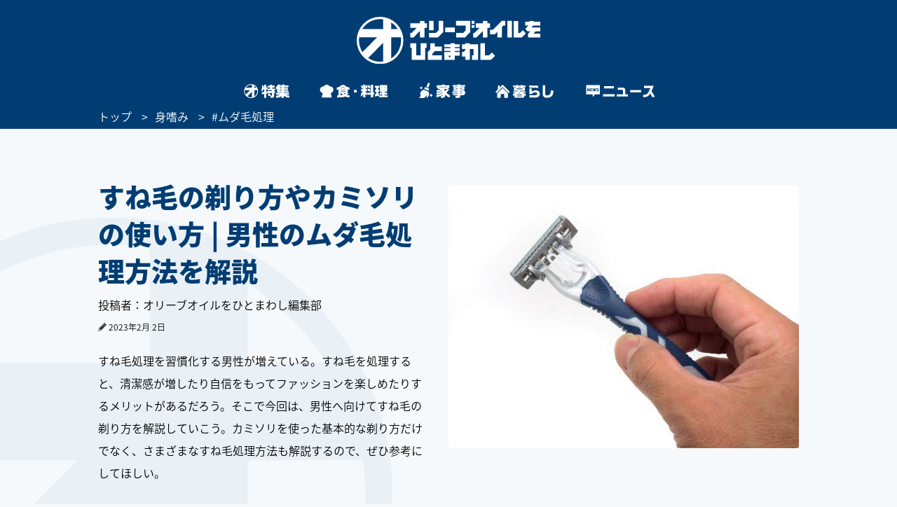

--- FILE ---
content_type: text/html
request_url: https://www.olive-hitomawashi.com/selfcare/2023/02/post-4455.html
body_size: 18989
content:
<!DOCTYPE HTML>
<html lang="ja" class="loading">
<head>
<meta charset="utf-8">
<meta http-equiv="X-UA-Compatible" content="IE=edge">
<title>すね毛の剃り方やカミソリの使い方 | 男性のムダ毛処理方法を解説 | 身嗜み | オリーブオイルをひとまわし</title>
<meta name="description" content="すね毛処理を習慣化する男性が増えている。すね毛を処理すると、清潔感が増したり自信をもってファッションを楽しめたりするメリットがあるだろう。そこで今回は、男性へ向けてすね毛の剃り方を解説していこう。カミソリを使った基本的な剃り方だけでなく、さまざまなすね毛処理方法も解説するので、ぜひ参考にしてほしい。">
<meta name="keywords" content="">
<meta name="thumbnail" content="https://www.olive-hitomawashi.com/selfcare/assets_c/2023/01/AdobeStock_299225122-thumb-500xauto-457631.jpeg">

<meta name="viewport" content="width=device-width, initial-scale=1.0">
<style>img{max-width:100%;height:auto;}</style>

<!-- Google Tag Manager -->
<script>(function(w,d,s,l,i){w[l]=w[l]||[];w[l].push({'gtm.start':
new Date().getTime(),event:'gtm.js'});var f=d.getElementsByTagName(s)[0],
j=d.createElement(s),dl=l!='dataLayer'?'&l='+l:'';j.async=true;j.src=
'https://www.googletagmanager.com/gtm.js?id='+i+dl;f.parentNode.insertBefore(j,f);
})(window,document,'script','dataLayer','GTM-T758B7');</script>
<!-- End Google Tag Manager -->



<!-- Adomik randomizer for ad call key value targeting -->
<script type='text/javascript'>
  window.Adomik = window.Adomik || {};
  Adomik.randomAdGroup = function() {
    var rand = Math.random();
    switch (false) {
      case !(rand < 0.09): return "ad_ex" + (Math.floor(200 * rand));
      case !(rand < 0.10): return "ad_bc";
      default: return "ad_opt";
    }
  };
</script>






<!-- GL adsense -->
<script async src="https://pagead2.googlesyndication.com/pagead/js/adsbygoogle.js?client=ca-pub-3596849701735642"
     crossorigin="anonymous"></script>
<!-- End GL adsense -->



<script type="application/javascript" src="//anymind360.com/js/4713/ats.js"></script>



<script async='async' src='https://securepubads.g.doubleclick.net/tag/js/gpt.js'></script>
<script type="text/javascript">
  window.googletag = window.googletag || {cmd: []};
</script>


<script type="text/javascript">
  googletag.cmd.push(function() {
    //SPとPCでタグを出し分け
    var ua  = navigator.userAgent;
    if(ua.indexOf('Olive-App premium / 1.0.0') >= 0) { //アプリプレミアム限定記事：広告表示なし
    } if(ua.indexOf('Olive-App / 1.0.0') >= 0 || ua.indexOf('iPhone') > 0 || ua.indexOf('iPod') > 0 || ua.indexOf('Android') > 0 && ua.indexOf('Mobile') > 0){
      googletag.defineSlot('/83555300,42108352/generallink/olive-hitomawashi/JP_OH_SP_article_inarticle', [[1, 1], [320, 180], 'fluid', [336, 280], [300, 250]], 'JP_OH_SP_article_inarticle').addService(googletag.pubads());
      googletag.defineSlot('/83555300,42108352/generallink/olive-hitomawashi/JP_OH_SP_article_inarticle_7th', [[300, 250], [336, 280], 'fluid', [1, 1], [320, 180]], 'JP_OH_SP_article_inarticle_7th').addService(googletag.pubads());
      googletag.defineSlot('/83555300,42108352/generallink/olive-hitomawashi/JP_OH_SP_article_inarticle_3rd', [[336, 280], 'fluid', [1, 1], [320, 180], [300, 250]], 'JP_OH_SP_article_inarticle_3rd').addService(googletag.pubads());
      googletag.defineSlot('/83555300,42108352/generallink/olive-hitomawashi/JP_OH_SP_article_inarticle_4th', [[336, 280], [1, 1], [300, 250], [320, 180], 'fluid'], 'JP_OH_SP_article_inarticle_4th').addService(googletag.pubads());
      googletag.defineSlot('/83555300,42108352/generallink/olive-hitomawashi/JP_OH_SP_article_inarticle_5th', [[1, 1], [300, 250], [320, 180], 'fluid', [336, 280]], 'JP_OH_SP_article_inarticle_5th').addService(googletag.pubads());
      googletag.defineSlot('/83555300,42108352/generallink/olive-hitomawashi/JP_OH_SP_article_inarticle_6th', [[300, 250], 'fluid', [336, 280], [1, 1], [320, 180]], 'JP_OH_SP_article_inarticle_6th').addService(googletag.pubads());
      googletag.defineSlot('/83555300,42108352/generallink/olive-hitomawashi/JP_OH_SP_article_inarticle_2nd', [[1, 1], [320, 180], 'fluid', [300, 250], [336, 280]], 'JP_OH_SP_article_inarticle_2nd').addService(googletag.pubads());
      googletag.defineSlot('/83555300,42108352/generallink/olive-hitomawashi/JP_OH_SP_all_footeroverlay', [[1, 1], 'fluid', [320, 100], [320, 50]], 'JP_OH_SP_all_footeroverlay').addService(googletag.pubads());
    } else {
      googletag.defineSlot('/83555300,42108352/generallink/olive-hitomawashi/JP_OH_PC_article_top', [[1, 1], [728, 90], 'fluid'], 'JP_OH_PC_article_top').addService(googletag.pubads());
      googletag.defineSlot('/83555300,42108352/generallink/olive-hitomawashi/JP_OH_PC_article_inarticleright', [[300, 250], [1, 1], [320, 180], 'fluid', [336, 280]], 'JP_OH_PC_article_inarticleright').addService(googletag.pubads());
      googletag.defineSlot('/83555300,42108352/generallink/olive-hitomawashi/JP_OH_PC_article_inarticleleft', [[1, 1], [320, 180], 'fluid', [336, 280], [300, 250]], 'JP_OH_PC_article_inarticleleft').addService(googletag.pubads());
      googletag.defineSlot('/83555300,42108352/generallink/olive-hitomawashi/JP_OH_PC_article_inarticleleft_2nd', [[336, 280], [1, 1], [300, 250], [320, 180], 'fluid'], 'JP_OH_PC_article_inarticleleft_2nd').addService(googletag.pubads());
      googletag.defineSlot('/83555300,42108352/generallink/olive-hitomawashi/JP_OH_PC_article_inarticleright_2nd', [[336, 280], [1, 1], [320, 180], 'fluid', [300, 250]], 'JP_OH_PC_article_inarticleright_2nd').addService(googletag.pubads());
      googletag.defineSlot('/83555300,42108352/generallink/olive-hitomawashi/JP_OH_PC_article_inarticleleft_3rd', [[300, 250], [336, 280], [320, 180], 'fluid', [1, 1]], 'JP_OH_PC_article_inarticleleft_3rd').addService(googletag.pubads());
      googletag.defineSlot('/83555300,42108352/generallink/olive-hitomawashi/JP_OH_PC_article_inarticleright_3rd', [[300, 250], [336, 280], [1, 1], [320, 180], 'fluid'], 'JP_OH_PC_article_inarticleright_3rd').addService(googletag.pubads());
      googletag.defineSlot('/83555300,42108352/generallink/olive-hitomawashi/JP_OH_PC_article_inarticleleft_4th', [[336, 280], [1, 1], [300, 250], [320, 180], 'fluid'], 'JP_OH_PC_article_inarticleleft_4th').addService(googletag.pubads());
      googletag.defineSlot('/83555300,42108352/generallink/olive-hitomawashi/JP_OH_PC_article_inarticleright_4th', [[300, 250], [336, 280], 'fluid', [1, 1], [320, 180]], 'JP_OH_PC_article_inarticleright_4th').addService(googletag.pubads());
      googletag.defineSlot('/83555300,42108352/generallink/olive-hitomawashi/JP_OH_PC_article_inarticleleft_5th', [[1, 1], [320, 180], [336, 280], [300, 250], 'fluid'], 'JP_OH_PC_article_inarticleleft_5th').addService(googletag.pubads());
      googletag.defineSlot('/83555300,42108352/generallink/olive-hitomawashi/JP_OH_PC_article_inarticleright_5th', [[320, 180], [1, 1], 'fluid', [300, 250], [336, 280]], 'JP_OH_PC_article_inarticleright_5th').addService(googletag.pubads());
      googletag.defineSlot('/83555300,42108352/generallink/olive-hitomawashi/JP_OH_PC_article_middle', [[1, 1], [300, 250], 'fluid', [336, 280], [320, 180]], 'JP_OH_PC_article_middle').addService(googletag.pubads());
      googletag.defineSlot('/83555300,42108352/generallink/olive-hitomawashi/JP_OH_PC_all_footer_overlay', [[970, 250], [728, 90], 'fluid', [1, 1]], 'JP_OH_PC_all_footer_overlay').addService(googletag.pubads());
    }
    
    googletag.pubads().enableSingleRequest();
    googletag.enableServices();
  });
</script>



<script src="https://yads.c.yimg.jp/js/ytag.js"></script>


<script async type="text/javascript" src="//asset.fwcdn2.com/js/embed-feed.js"></script>
<script async type="text/javascript" src="//asset.fwpub1.com/js/embed-feed.js"></script>
<script async src='//asset.fwcdn2.com/js/storyblock.js'></script>






  <style type="text/css">.bl_content{margin:0 auto;width:1000px;background-color:#fff}.bl_content h2{margin-bottom:13px;color:#013d73;font-size:3.8rem;font-size:38px;font-weight:900;line-height:1.42}.breadcrumbs_area{background-color:#013d73;height:30px;width:100%;position:relative}.breadcrumbs ol{display:flex;margin:0 auto;color:#fff;font-size:16px;list-style-type:none;width:1000px}.breadcrumbs li::after{content:'>';padding:0 10px}.breadcrumbs li:last-child::after{display:none}.breadcrumbs li:nth-child(n+3)::after{display:none}.breadcrumbs a{color:#fff}.bl_content_topBoxR{margin:0 auto;width:1000px;padding:70px 0 20px}.bl_content_topBoxR .bl_content_photoBox{margin:11px 0 0 30px;float:right}.bl_content_topBoxR .bl_content_photoBox img{border-radius:3px}.bl_content_topBoxR .bl_content_textBox h1{margin-bottom:13px;color:#013d73;font-size:3.8rem;font-size:38px;font-weight:900;line-height:1.42}.bl_content_topBoxR .bl_content_textBox p{margin-bottom:20px;color:#000;font-size:1.6rem;font-size:16px;line-height:2;font-weight:500;word-break:break-all}.bl_imgBoxR{padding:0 5px}.bl_articles h3 span{font-size:38px;font-weight:900}.bl_articles .recommend_wrap .recommend_wrap_shadow{position:absolute;left:0;bottom:0;height:450px;width:100%;background:url("../images/img_fadeout_shadow.png") repeat-x left bottom}@media screen and (max-width:750px){#main.detail{margin-top:0px}.ly_main{padding-bottom:35px}.bl_content{margin:0 20px;width:auto}.bl_content h2{margin-bottom:10px;font-size:2.9rem;font-size:29px;line-height:41px;position:relative;z-index:2}.breadcrumbs_area{background-color:#013d73;height:20px;width:100vw;vertical-align:middle;display:flex;align-items:center;overflow-x:scroll}.breadcrumbs ol{display:-webkit-box;margin:0 20px;color:#fff;font-size:100%;list-style-type:none;width:initial}.breadcrumbs li::after{content:'>';padding:0 5px}.breadcrumbs a{color:#fff}.bl_content_topBoxR{margin:0 20px 0;width:auto;padding:0}.bl_content_topBoxR .bl_content_photoBox{margin:0 0px 8px;float:none;width:100vw;position:relative;left:50%;transform:translateX(-50%)}.bl_content_topBoxR .bl_content_photoBox img{width:100%;border-radius:0px}.bl_content_topBoxR .bl_content_textBox h1{margin-bottom:10px;font-size:2.9rem;font-size:29px;line-height:41px}.bl_content_topBoxR .bl_content_textBox p{margin-bottom:13px;font-size:1.5rem;font-size:15px;line-height:28px}.bl_imgBoxR{padding:0;position:relative;z-index:0}.bl_articles h3 span{font-size:25px}.bl_articles .recommend_wrap .recommend_wrap_shadow{height:0;padding-top:61.3333%;background-size:auto 100%;background-position:left top}}.jc-icon__pencil{display:flex}.jc-icon__pencil img{width:12px;height:12px;margin-top:6px;margin-right:3px}@media screen and (max-width:767px){.jc-icon__pencil img{margin-top:8px}}@charset "UTF-8";a:link,a:visited{color:#013d73;text-decoration:none}@font-face{font-family:'Noto Sans Japanese';font-style:normal;font-weight:500;src:url(//fonts.gstatic.com/ea/notosansjapanese/v6/NotoSansJP-DemiLight.woff2) format("woff2"),url(//fonts.gstatic.com/ea/notosansjapanese/v6/NotoSansJP-DemiLight.woff) format("woff"),url(//fonts.gstatic.com/ea/notosansjapanese/v6/NotoSansJP-DemiLight.otf) format("opentype");font-display:swap}@font-face{font-family:'Noto Sans Japanese';font-style:normal;font-weight:900;src:url(//fonts.gstatic.com/ea/notosansjapanese/v6/NotoSansJP-Black.woff2) format("woff2"),url(//fonts.gstatic.com/ea/notosansjapanese/v6/NotoSansJP-Black.woff) format("woff"),url(//fonts.gstatic.com/ea/notosansjapanese/v6/NotoSansJP-Black.otf) format("opentype");font-display:swap}html{-webkit-text-size-adjust:none;font-size:62.5%;background-color:#f6f9fb;height:100%;min-width:1000px}*{-moz-box-sizing:border-box;-webkit-box-sizing:border-box;box-sizing:border-box}*:before,*:after{-moz-box-sizing:border-box;-webkit-box-sizing:border-box;box-sizing:border-box}body{background:url(../images/bg_logo.png) no-repeat left bottom;background-attachment:fixed;font-size:12px;font-size:1.2rem;min-height:100%;font-family:'Noto Sans Japanese',sans-serif;color:#013d73;-webkit-font-smoothing:antialiased;-moz-osx-font-smoothing:grayscale}.wrapper{position:relative;min-height:100%;min-width:1000px;padding-bottom:43px}img{max-width:100%;height:auto;width:auto;vertical-align:top;display:block}input,button{margin:0;padding:0;background:none;border:none;border-radius:0;outline:none;-webkit-appearance:none;-moz-appearance:none;appearance:none}.cFix:after{content:"";clear:both;display:block}.pcBlock{display:block}.spBlock{display:none}#Gnav_over{display:none;position:fixed;top:0;left:0;z-index:200;width:100%;height:100%;background:rgba(1,61,115,1)}#Following{display:none}#Landscape_modal{display:none}@keyframes cut-out{from{transform:scale(1,1)}to{transform:scale(1.01,1.01)}}.ly_head_wrap{opacity:0}.ly_head{width:100%;background:#013d73;min-width:1000px}.ly_head .ly_head_inner{min-width:1000px;height:110px;margin:0 auto;padding:30px 0 0 0;position:relative}.ly_head .ly_head_inner .head_logo{margin:0 auto;width:262px;display:block;position:absolute;top:24px;left:0;right:0;bottom:0;z-index:90}.ly_head .ly_head_inner .bl_headNav{height:100%;overflow:hidden}.ly_head .ly_head_inner .bl_headNav .bl_headNav_search{position:relative;overflow:hidden;height:100%}.ly_head .ly_head_inner .bl_headNav .bl_headNav_search .searchBlockLaunch_wrap{position:absolute;top:10px;right:27px}.ly_head .ly_head_inner .bl_headNav .bl_headNav_search .searchBlockLaunch_wrap img{width:28px;height:28px}.ly_head .ly_head_inner .bl_headNav .bl_headNav_search .searchBlock_wrap{display:none;position:absolute;z-index:10;left:50%;width:997px;margin:0 auto;margin-left:-498px}.ly_head .ly_head_inner .bl_headNav .bl_headNav_search .searchBlock_wrap .searchBlockInput_wrap .searchBlockInput_innerWrap{margin-bottom:10px;border-radius:24px;background:#fff;overflow:hidden;animation:cut-out .2s ease-in-out 0s forwards}.ly_head .ly_head_inner .bl_headNav .bl_headNav_search .searchBlock_wrap .searchBlockInput_wrap .searchBlockInput{display:table;width:997px;height:50px;margin:0 auto}.ly_head .ly_head_inner .bl_headNav .bl_headNav_search .searchBlock_wrap .searchBlockInput_wrap .searchBlockInput .searchBlockInput_innner_left{display:table-cell;float:none;width:44px;height:100%;padding-left:16px;vertical-align:middle}.ly_head .ly_head_inner .bl_headNav .bl_headNav_search .searchBlock_wrap .searchBlockInput_wrap .searchBlockInput .searchBlockInput_innner_left img{display:inline}.ly_head .ly_head_inner .bl_headNav .bl_headNav_search .searchBlock_wrap .searchBlockInput_wrap .searchBlockInput .searchBlockInput_innner_center{display:table-cell;height:100%;padding:0 12px;vertical-align:middle}.ly_head .ly_head_inner .bl_headNav .bl_headNav_search .searchBlock_wrap .searchBlockInput_wrap .searchBlockInput .searchBlockInput_innner_center .bl_searchBlock_inputTxt{font-size:18px;font-weight:900;width:100%}.ly_head .ly_head_inner .bl_headNav .bl_headNav_search .searchBlock_wrap .searchBlockInput_wrap .searchBlockInput .searchBlockInput_innner_center .bl_searchBlock_inputTxt::-webkit-input-placeholder{color:#b2c4d5;line-height:1.35}.ly_head .ly_head_inner .bl_headNav .bl_headNav_search .searchBlock_wrap .searchBlockInput_wrap .searchBlockInput .searchBlockInput_innner_center .bl_searchBlock_inputTxt:-ms-input-placeholder{color:#b2c4d5;line-height:1.35}.ly_head .ly_head_inner .bl_headNav .bl_headNav_search .searchBlock_wrap .searchBlockInput_wrap .searchBlockInput .searchBlockInput_innner_center .bl_searchBlock_inputTxt::-moz-placeholder{color:#b2c4d5;line-height:1.35}.ly_head .ly_head_inner .bl_headNav .bl_headNav_search .searchBlock_wrap .searchBlockInput_wrap .searchBlockInput .searchBlockInput_innner_center .bl_searchBlock_inputTxt::-ms-clear{visibility:hidden}.ly_head .ly_head_inner .bl_headNav .bl_headNav_search .searchBlock_wrap .searchBlockInput_wrap .searchBlockInput .searchBlockInput_innner_right{display:table-cell;width:42px;vertical-align:middle}.ly_head .ly_head_inner .bl_headNav .bl_headNav_search .searchBlock_wrap .searchBlockInput_wrap .searchBlockInput .searchBlockInput_innner_right .search_close_btn{display:block;height:28px;vertical-align:middle;float:left}.ly_head .ly_head_inner .bl_headNav .bl_headNav_search .searchBlock_wrap .searchBlockInput_wrap .searchBlockInput .searchBlockInput_innner_right .search_close_btn img{display:inline}.ly_head .ly_head_inner .bl_headNav .bl_headNav_search .searchBlock_wrap .searchBlockInput_wrap .searchBlockInput .searchBlockInput_innner_right .search_cancel_btn{font-size:12px;display:none;color:#013d73;float:left}.ly_head .ly_head_inner .bl_headNav .bl_headNav_search .searchBlock_wrap .searchBlockInput_wrap .searchBlockInput_suggest{display:none;margin-left:56px;padding-bottom:20px}.ly_head .ly_head_inner .bl_headNav .bl_headNav_search .searchBlock_wrap .searchBlockInput_wrap .searchBlockInput_suggest li{line-height:2.4}.ly_head .ly_head_inner .bl_headNav .bl_headNav_search .searchBlock_wrap .searchBlockInput_wrap .searchBlockInput_suggest li a{font-size:18px;font-weight:900;color:#b2c4d5}.ly_head .ly_head_inner .bl_headNav .bl_headNav_search .searchBlock_wrap .searchBlockInput_wrap .searchBlockInput_suggest li a .match_text{color:#013d73}.ly_head .ly_head_inner .bl_headNav .bl_headNav_search .searchBlock_wrap .searchBlockInput_tags{display:none;padding:28px 56px;border-radius:24px;background:#fff}.ly_head .ly_head_inner .bl_headNav .bl_headNav_search .searchBlock_wrap .searchBlockInput_tags .searchBlockInput_tags_title{font-size:14px;color:#000}.ly_head .ly_head_inner .bl_headNav .bl_headNav_search .searchBlock_wrap .searchBlockInput_tags .searchBlockInput_tags_list{height:390px;overflow-y:auto}.ly_head .ly_head_inner .bl_headNav .bl_headNav_search .searchBlock_wrap .searchBlockInput_tags .searchBlockInput_tags_list li{font-size:18px;font-weight:900;line-height:2.2;color:#013d73}.bl_navLinks{display:none;position:relative;z-index:1000}.close{display:none}.ly_gnav{width:100%;background:#013d73;min-width:1000px}.ly_gnav .ly_gnav_inner{text-align:center;margin:0 auto;width:1000px}.ly_gnav .ly_gnav_inner .bl_back{margin-left:30px;position:absolute;top:0;left:0;z-index:100}.ly_gnav .ly_gnav_inner .bl_gnavBlock{display:-webkit-flex;display:flex;-webkit-justify-content:center;justify-content:center;padding-bottom:0}.ly_gnav .ly_gnav_inner .bl_gnavBlock .bl_gnavBlock_list{margin-right:15px}.ly_gnav .ly_gnav_inner .bl_gnavBlock .bl_gnavBlock_list a img{opacity:0;border-radius:12px}.ly_gnav .ly_gnav_inner .bl_gnavBlock .bl_gnavBlock_list.nav_11 a{width:95px;height:40px;background:url('/common/images/pc_gnav_tokushu_off.svg') no-repeat left top;background-position:0px 0px;background-size:95px 40px}.ly_gnav .ly_gnav_inner .bl_gnavBlock .bl_gnavBlock_list.nav_11 a img{width:95px;height:40px}.ly_gnav .ly_gnav_inner .bl_gnavBlock .bl_gnavBlock_list.nav_12 a{width:125px;height:40px;background:url('/common/images/pc_gnav_shoku_off.svg') no-repeat left top;background-position:0px 0px;background-size:125px 40px}.ly_gnav .ly_gnav_inner .bl_gnavBlock .bl_gnavBlock_list.nav_12 a img{width:125px;height:40px}.ly_gnav .ly_gnav_inner .bl_gnavBlock .bl_gnavBlock_list.nav_13 a{width:95px;height:40px;background:url('/common/images/pc_gnav_kaji_off_v2.svg') no-repeat left top;background-position:0px 0px;background-size:95px 40px}.ly_gnav .ly_gnav_inner .bl_gnavBlock .bl_gnavBlock_list.nav_13 a img{width:95px;height:40px}.ly_gnav .ly_gnav_inner .bl_gnavBlock .bl_gnavBlock_list.nav_14 a{width:115px;height:40px;background:url('/common/images/pc_gnav_kurashi_off_v2.svg') no-repeat left top;background-position:0px 0px;background-size:115px 40px}.ly_gnav .ly_gnav_inner .bl_gnavBlock .bl_gnavBlock_list.nav_14 a img{width:115px;height:40px}.ly_gnav .ly_gnav_inner .bl_gnavBlock .bl_gnavBlock_list.nav_15 a{width:125px;height:40px;background:url('/common/images/pc_gnav_news_off.svg') no-repeat left top;background-position:0px 0px;background-size:125px 40px}.ly_gnav .ly_gnav_inner .bl_gnavBlock .bl_gnavBlock_list.nav_15 a img{width:125px;height:40px}.ly_gnav .ly_gnav_inner .bl_gnavBlock .bl_gnavBlock_list:last-child{margin-right:0}.ly_gnav .ly_gnav_inner .bl_gnavBlock .bl_gnavBlock_list.current a img{opacity:1}.ly_gnav .ly_gnav_inner .bl_gnavBlock .bl_gnavBlock_list .el_navIcon{position:relative;display:inline-block}.ly_main{width:100%;clear:both;overflow:hidden;opacity:0}.ly_main .ly_main_inner{min-width:1000px;width:100%;max-width:1340px;margin:0 auto}.bl_pageTopBtn{text-align:center;padding:42px 0}.bl_pageTopBtn a{display:inline-block}.el_followSearchBtn{display:none;position:fixed;right:0;top:158px;z-index:10}.ly_foot{width:100%;background:#fff;bottom:0}.ly_foot .ly_foot_inner{padding:10px 0;width:1000px;margin:32px auto 0;font-size:14px}.ly_foot .ly_foot_inner .bl_copy{-webkit-flex:1;flex:1;font-weight:500}.sns_list{display:flex;justify-content:space-between}#Gnav_over{display:none}@media screen and (min-width:1000px){.ly_foot .ly_foot_inner .bl_copy{margin-left:30px}}@media screen and (min-width:751px){.head_wrap_inner{background:#013d73}.ly_gnav .ly_gnav_inner{overflow:visible}.ly_gnav .ly_gnav_inner .bl_gnavBlock{transform:none!important}.ly_gnav .ly_gnav_inner .bl_gnavBlock .bl_gnavBlock_list{width:auto!important}#Following .ly_gnav .ly_gnav_inner{width:auto}}@media screen and (max-width:750px){html{background-color:#fff;min-width:100%;height:auto}body{background:none;min-width:320px;overflow:scroll;height:auto;padding-top:100px;margin-top:-100px}.spBlock{display:block}.pcBlock{display:none!important}.wrapper{min-height:0;min-width:100%;max-width:100%;padding-bottom:0}#Following{display:none!important}#Landscape_modal{display:none;position:fixed;top:0;left:0;z-index:310}.ly_head_wrap{position:sticky;position:-webkit-sticky;top:0;left:0;z-index:300;width:100%}.ly_head{width:100%;min-width:100%}.ly_head .ly_head_inner{min-width:100%;padding:0 5%;height:auto}.ly_head .ly_head_inner .head_logo{margin:0 auto;width:32%;display:block;position:absolute;top:15%;z-index:50}.ly_head .ly_head_inner .head_logo img{width:100%;margin:0 auto}.ly_head .ly_head_inner .spmenu{float:left;width:14.814%;z-index:9999;position:relative}.ly_head .ly_head_inner .spmenu img{width:67%;margin-bottom:25%;padding-top:25%;padding-left:23%}.ly_head .ly_head_inner .bl_headNav{width:100%;position:absolute;left:0;top:0}.ly_head .ly_head_inner .bl_headNav .bl_headNav_search .searchBlockLaunch_wrap{top:28%;right:7.3333%}.ly_head .ly_head_inner .bl_headNav .bl_headNav_search .searchBlockLaunch_wrap img{width:20px;height:20px}.ly_head .ly_head_inner .bl_headNav .bl_headNav_search .searchBlock_wrap{left:0;width:97%;height:76.4617%;margin:5px 1.5% 0 1.5%}.ly_head .ly_head_inner .bl_headNav .bl_headNav_search .searchBlock_wrap .searchBlockInput_wrap .searchBlockInput{height:33px}.ly_head .ly_head_inner .bl_headNav .bl_headNav_search .searchBlock_wrap .searchBlockInput_wrap .searchBlockInput_innerWrap{margin-bottom:5px;border-radius:20px}.ly_head .ly_head_inner .bl_headNav .bl_headNav_search .searchBlock_wrap .searchBlockInput_wrap .searchBlockInput_innerWrap .searchBlockInput{width:100%;height:40px}.ly_head .ly_head_inner .bl_headNav .bl_headNav_search .searchBlock_wrap .searchBlockInput_wrap .searchBlockInput_innerWrap .searchBlockInput .searchBlockInput_innner_left{width:34px;padding-left:8px}.ly_head .ly_head_inner .bl_headNav .bl_headNav_search .searchBlock_wrap .searchBlockInput_wrap .searchBlockInput_innerWrap .searchBlockInput .searchBlockInput_innner_center{padding:0 8px}.ly_head .ly_head_inner .bl_headNav .bl_headNav_search .searchBlock_wrap .searchBlockInput_wrap .searchBlockInput_innerWrap .searchBlockInput .searchBlockInput_innner_center .bl_searchBlock_inputTxt{font-size:19px}.ly_head .ly_head_inner .bl_headNav .bl_headNav_search .searchBlock_wrap .searchBlockInput_wrap .searchBlockInput_innerWrap .searchBlockInput .searchBlockInput_innner_right{width:34px}.ly_head .ly_head_inner .bl_headNav .bl_headNav_search .searchBlock_wrap .searchBlockInput_wrap .searchBlockInput_suggest{margin-left:40px;padding-bottom:15px}.ly_head .ly_head_inner .bl_headNav .bl_headNav_search .searchBlock_wrap .searchBlockInput_tags{height:91.1764%;border-radius:20px}.ly_head .ly_head_inner .bl_headNav .bl_headNav_search .searchBlock_wrap .searchBlockInput_tags .searchBlockInput_tags_list{height:95.1219%;overflow-y:auto}.bl_navLinks{padding:0px 0 0}.bl_navLinks .bl_menuBlock{display:block}.bl_navLinks .bl_menuBlock .bl_menuBlock_nav{display:block;height:80vh}.bl_navLinks .bl_menuBlock .bl_menuBlock_nav li{margin-right:0;padding:12px 7% 12px 7%}.bl_navLinks .bl_menuBlock .bl_menuBlock_nav li a{display:block;color:#fff}.bl_navLinks .bl_menuBlock .bl_menuBlock_nav li:first-child{border-top:1px solid #fff}.bl_navLinks .bl_menuBlock .bl_menuBlock_nav .bl_menuBlock_nav_list{float:left;width:100%}.bl_navLinks .bl_menuBlock .bl_menuBlock_nav .bl_menuBlock_nav_list:nth-child(-n+2) dd:nth-child(even){float:left;width:50%;padding:8px 10% 8px 4%;background-image:url(/common/images/sp_rightarrow_white.png);background-repeat:no-repeat;background-position:left 90% center;background-size:9px;border-bottom:1px solid #7294B8}.bl_navLinks .bl_menuBlock .bl_menuBlock_nav .bl_menuBlock_nav_list:nth-child(-n+2) dd:nth-child(odd){float:left;width:50%;padding:8px 4%;background-image:url(/common/images/sp_rightarrow_white.png);background-repeat:no-repeat;background-position:left 90% center;background-size:9px;border-bottom:1px solid #7294B8}.bl_navLinks .bl_menuBlock .bl_menuBlock_nav .bl_menuBlock_nav_list:nth-child(3) dd{padding:8px 4%;background-image:url(/common/images/sp_rightarrow_white.png);background-repeat:no-repeat;background-position:left 95% center;background-size:9px;border-bottom:1px solid #7294B8}.ly_gnav{width:100%;background:#013d73;min-width:100%}.ly_gnav .ly_gnav_inner{text-align:center;margin:0 auto;width:100%}.ly_gnav .ly_gnav_inner .bl_gnavBlock{padding:0 0 2px 0;width:100%;-webkit-justify-content:center;justify-content:center}.ly_gnav .ly_gnav_inner .bl_gnavBlock .bl_gnavBlock_list{margin-right:0}.ly_gnav .ly_gnav_inner .bl_gnavBlock .bl_gnavBlock_list.nav_11{width:65px}.ly_gnav .ly_gnav_inner .bl_gnavBlock .bl_gnavBlock_list.nav_12{width:65px}.ly_gnav .ly_gnav_inner .bl_gnavBlock .bl_gnavBlock_list.nav_13{width:65px}.ly_gnav .ly_gnav_inner .bl_gnavBlock .bl_gnavBlock_list.nav_14{width:65px}.ly_gnav .ly_gnav_inner .bl_gnavBlock .bl_gnavBlock_list.nav_15{width:65px}.ly_gnav .swiper-slide{text-align:center;min-height:35px;display:-webkit-box;display:-ms-flexbox;display:-webkit-flex;display:flex;-webkit-box-pack:center;-ms-flex-pack:center;-webkit-justify-content:center;justify-content:center;-webkit-box-align:center;-ms-flex-align:center;-webkit-align-items:center;align-items:center}.ly_gnav .ly_gnav_inner .bl_gnavBlock .bl_gnavBlock_list.nav_11 a{width:60px;height:50px;background:url('/common/images/sp_gnav_tokushu_off.svg') no-repeat left top;background-position:0px 0px;background-size:60px 50px}.ly_gnav .ly_gnav_inner .bl_gnavBlock .bl_gnavBlock_list.nav_11 a img{width:60px;height:50px;margin-top:0px}.ly_gnav .ly_gnav_inner .bl_gnavBlock .bl_gnavBlock_list.nav_12 a{width:60px;height:50px;background:url('/common/images/sp_gnav_shoku_off.svg') no-repeat left top;background-position:0px 0px;background-size:60px 50px}.ly_gnav .ly_gnav_inner .bl_gnavBlock .bl_gnavBlock_list.nav_12 a img{width:60px;height:50px;margin-top:0px}.ly_gnav .ly_gnav_inner .bl_gnavBlock .bl_gnavBlock_list.nav_13 a{width:60px;height:50px;background:url('/common/images/sp_gnav_kaji_off_v2.svg') no-repeat left top;background-position:0px 0px;background-size:60px 50px}.ly_gnav .ly_gnav_inner .bl_gnavBlock .bl_gnavBlock_list.nav_13 a img{width:60px;height:50px;margin-top:0px}.ly_gnav .ly_gnav_inner .bl_gnavBlock .bl_gnavBlock_list.nav_14 a{width:60px;height:50px;background:url('/common/images/sp_gnav_kurashi_off_v2.svg') no-repeat left top;background-position:0px 0px;background-size:60px 50px}.ly_gnav .ly_gnav_inner .bl_gnavBlock .bl_gnavBlock_list.nav_14 a img{width:60px;height:50px;margin-top:0px}.ly_gnav .ly_gnav_inner .bl_gnavBlock .bl_gnavBlock_list.nav_15 a{width:60px;height:50px;background:url('/common/images/sp_gnav_news_off.svg') no-repeat left top;background-position:0px 0px;background-size:60px 50px}.ly_gnav .ly_gnav_inner .bl_gnavBlock .bl_gnavBlock_list.nav_15 a img{width:60px;height:50px;margin-top:0px}.ly_main{width:100%}.ly_main .ly_main_inner{min-width:100%;width:100%}.bl_pageTopBtn{position:static!important;float:none;text-align:center;margin:0 auto;display:block;padding:40px 0 40px}.entry .bl_pageTopBtn{padding:25px 0 25px}.el_followSearchBtn{display:none!important;position:fixed;right:0;top:158px}.ly_foot{width:100%;background:#013D73;position:static}.ly_foot .ly_foot_inner{padding:32px 0;min-width:100%;width:100%;margin:0 auto;display:block}.ly_foot .ly_foot_inner .bl_spFootercopy .bl_copy{width:100%;margin:0 auto;display:block;text-align:center;font-weight:500}.ly_foot_inner{color:white}.sns_list{display:flex;justify-content:space-between;width:80%;text-align:center;margin:30px auto 12px auto;font-size:14px}.bl_spFooter_menu{padding:0 7% 12px 7%}.bl_spFooter_menu ul{font-size:16px;color:white}.bl_spFooter_menu ul li a{color:white;font-size:14px}.bl_spFooter_menu_list{padding:12px 7% 12px 7%;background-image:url(/common/images/sp_rightarrow_white.png);background-repeat:no-repeat;background-position:left 95% center;background-size:9px;border-bottom:1px solid #7294B8}.foot_logo{margin:0 auto;width:70%;display:block}.foot_logo img{width:48%;margin:0 auto}.sns_list li{width:45px;height:45px;background-color:white;background-size:45px 45px;border-radius:50%;background-repeat:no-repeat}.sns_list li:nth-child(1){padding:8px}.sns_list li:nth-child(2){padding:5px}.sns_list li:nth-child(3){padding:6px}.sns_list li:nth-child(4){padding:7px}.sns_list li:nth-child(5){padding:9px 5px}}@media screen and (min-width:750px){.ly_main{padding-top:0!important}}.ranking_contents{display:none}</style>


<link rel="icon" href="/dlc.ico" sizes="133x133">
<link rel="apple-touch-icon" href="/common/images/olihito-home.png" sizes="192x192">
<!-- ::: CSS JS ::: -->
<link rel="stylesheet" href="/common/css/minireset.css">
<link rel="stylesheet" href="/common/css/swiper.min.css">
<link rel="stylesheet" href="/common/css/layout.css">

  <link rel="stylesheet" href="/common/css/detail.css">
  <link rel="stylesheet" href="/common/css/parts.css">
  <link rel="stylesheet" href="/common/js/fancybox/jquery.fancybox.css">
  
  
    <link rel="stylesheet" href="/common/css/detail.css" media="print" onload="this.media='all'">
    <link rel="stylesheet" href="/common/css/parts.css" media="print" onload="this.media='all'">
    <link rel="stylesheet" href="/common/js/fancybox/jquery.fancybox.css" media="print" onload="this.media='all'">
    <link rel="stylesheet" href="/common/css/index.css" media="print" onload="this.media='all'">
  



<script type="text/javascript" language="javascript">
    var vc_pid = "886872656";
</script><script type="text/javascript" src="//aml.valuecommerce.com/vcdal.js" async></script>







<link rel="stylesheet" href="/common/css/hotfix.css">


  <link rel="stylesheet" href="/common/css/hotfix.css" media="print" onload="this.media='all'">
  <link rel="stylesheet" href="/common/css/index_layouts.css" media="print" onload="this.media='all'">


<script src="/common/js/viewport.js"></script>


  
    <link rel="canonical" href="https://www.olive-hitomawashi.com/selfcare/2023/02/post-4455.html" />
  



  <!-- 以下レコメンド用タグ -->
  <meta name="cXenseParse:dlc-olive-thumb" content="https://www.olive-hitomawashi.com/selfcare/assets_c/2023/01/AdobeStock_299225122-thumb-500xauto-457631.jpeg">

  
    <meta name="cXenseParse:dlc-olive-category" content="身嗜み">
  
  
  <meta name="cXenseParse:recs:publishtime" content="2023-02-02T12:00:00+09:00">
  <!-- レコメンド用タグここまで -->




<script src="/common/js/jquery-3.1.1.min.js"></script>

<!--objedt-fit（IE対策）-->
<script src="https://cdnjs.cloudflare.com/ajax/libs/object-fit-images/3.2.3/ofi.js" defer></script>


	<script type="application/ld+json">
{
  "@context": "https://schema.org/",
  "@type": "Article",
  "headline": "すね毛の剃り方やカミソリの使い方 | 男性のムダ毛処理方法を解説 | 身嗜み | オリーブオイルをひとまわし",
  "author" : {
    "@type": "Person",
    "name": "オリーブオイルをひとまわし編集部"
  },
  "publisher" : {
    "@type": "Organization",
    "name": "オリーブオイルをひとまわし",
    "logo" : {
      "@type": "ImageObject",
      "url": "https://www.olive-hitomawashi.com/common/images/olive_logo_200x60.png"
    }
  },
  "datePublished": "2023-02-02T12:00:00+09:00",
  "dateModified": "2023-02-02T12:01:08+09:00",
  "mainEntityOfPage" : {
    "@type": "WebPage",
    "@id": "https://www.olive-hitomawashi.com/selfcare/2023/02/post-4455.html"
  },
  "image": "https://www.olive-hitomawashi.com/selfcare/assets_c/2023/01/AdobeStock_299225122-thumb-500xauto-457631.jpeg",
  "description": "すね毛処理を習慣化する男性が増えている。すね毛を処理すると、清潔感が増したり自信をもってファッションを楽しめたりするメリットがあるだろう。そこで今回は、男性へ向けてすね毛の剃り方を解説していこう。カミソリを使った基本的な剃り方だけでなく、さまざまなすね毛処理方法も解説するので、ぜひ参考にしてほしい。"
}
</script>




<!-- Open Graph Protocol -->
<meta property="og:type" content="article">
<meta property="og:locale" content="ja_JP">
<meta property="og:title" content="すね毛の剃り方やカミソリの使い方 | 男性のムダ毛処理方法を解説 | 身嗜み | オリーブオイルをひとまわし">
<meta property="og:url" content="https://www.olive-hitomawashi.com/selfcare/2023/02/post-4455.html">
<meta property="og:description" content="すね毛処理を習慣化する男性が増えている。すね毛を処理すると、清潔感が増したり自信をもってファッションを楽しめたりするメリットがあるだろう。そこで今回は、男性へ向けてすね毛の剃り方を解説していこう。カミソリを使った基本的な剃り方だけでなく、さまざまなすね毛処理方法も解説するので、ぜひ参考にしてほしい。">
<meta property="og:site_name" content="オリーブオイルをひとまわし">
<meta property="og:image" content="https://www.olive-hitomawashi.com/selfcare/assets_c/2023/01/AdobeStock_299225122-thumb-500xauto-457631.jpeg">

<meta name="twitter:card" content="summary_large_image">
<meta name="twitter:title" content="すね毛の剃り方やカミソリの使い方 | 男性のムダ毛処理方法を解説 | 身嗜み | オリーブオイルをひとまわし">
<meta name="twitter:description" content="すね毛処理を習慣化する男性が増えている。すね毛を処理すると、清潔感が増したり自信をもってファッションを楽しめたりするメリットがあるだろう。そこで今回は、男性へ向けてすね毛の剃り方を解説していこう。カミソリを使った基本的な剃り方だけでなく、さまざまなすね毛処理方法も解説するので、ぜひ参考にしてほしい。">
<meta name="twitter:image" content="https://www.olive-hitomawashi.com/selfcare/assets_c/2023/01/AdobeStock_299225122-thumb-500xauto-457631.jpeg">


</head>
<body id="top" class="entry">

<!-- Google Tag Manager (noscript) -->
<noscript><iframe src="https://www.googletagmanager.com/ns.html?id=GTM-T758B7"
height="0" width="0" style="display:none;visibility:hidden"></iframe></noscript>
<!-- End Google Tag Manager (noscript) -->

<!--fluctインステタグ -->
<script src="https://fam.adingo.jp/fluct-one/olive-hitomawashi/sp/o.js"></script>
<style>
.balloon2-right {
 	position: relative;
	display: inline-block;
 	margin: 1.5em 15px 1.5em 0;
	padding: 15px 30px;
	min-width: 120px;
 	max-width: 100%;
 	color: #013d73;
	font-size: 16px;
	background: #FFF;
 	border: solid 3px #013d73;
 	box-sizing: border-box;
	border-radius: 10px;
}

.balloon2-right:before{
	content: "";
	position: absolute;
	top: 50%;
	right: -24px;
 	margin-top: -12px;
	border: 12px solid transparent;
	border-left: 12px solid #FFF;
 	z-index: 2;
}

.balloon2-right:after{
	content: "";
	position: absolute;
	top: 50%;
	right: -30px;
 	margin-top: -14px;
	border: 14px solid transparent;
	border-left: 14px solid #013d73;
 	z-index: 1;
}
</style>

<div id="Landscape_modal" style="background-color:#F6F9FB; min-height:100%; min-width:100%; text-align:center;">
	<div class="balloon2-right" style="display:inline-block; color:#013d73; font-size:20px; font-weight:bold; margin-top:140px;">
		このサイトは、画面を　<br>縦にしてご覧ください。
	</div>
	<div style="display:inline-block;">
    <img loading='lazy' src="/common/images/ojisan1.gif" alt="" style="width:80%;">
	</div>
</div><!-- /.landscape_modal -->



	


<div class="wrapper">

	<!-- ::: Head ::: -->
	<div id="headWrap" class="ly_head_wrap">
	<div class="head_wrap_inner">
		<header id="header" class="ly_head">
			<div class="ly_head_inner cFix">
				<div id="Gnav_over"></div>
				<div id="spMenu" class="spBlock spmenu">
					<a href="#">
						<img src="/common/images/sp_menu.svg" alt="" class="open">
						<img src="/common/images/close_btn.png" alt="" class="close">
					</a>
				</div>
				<div class="head_logo">
					<a href="/">
						<img src="/common/images/logo.svg" alt="オリーブオイルをひとまわし 男の料理は知識でうまくなる" class="pcBlock">
						<img src="/common/images/sp_logo.svg" alt="オリーブオイルをひとまわし 男の料理は知識でうまくなる" class="spBlock">
					</a>
				</div>
				<div class="bl_headNav cFix">
                
					
					
					
					
					
					
					
					
					

					
				</div><!-- /.bl_headNav -->
			</div><!-- /.ly_head_inner -->
		</header><!-- /.ly_head -->
		<!-- ::: /Head ::: -->
		<div class="bl_navLinks">
			<div class="menu_bolock_list">
	<ul style="text-align:center; margin-top:-42px; margin-bottom:16px; z-index:0;">
		<li style="width:32%; margin: 0 auto;"><img loading='lazy' src="/common/images/sp_logo.svg" alt="オリーブオイルをひとまわし"></li>
	</ul>
	<ul class="hamburger_icons">
		<li><a href="https://page.line.me/oa-olihito-news" target="_blank"><img loading='lazy' src="/common/images/pc_line_icon.png" alt="line" style="width:35px;"></a></li>
		<li><a href="https://www.facebook.com/olive.hitomawashi/" target="_blank"><img loading='lazy' src="/common/images/pc_facebook_icon.png" alt="facebook" style="height:36px;"></a></li>
		<li><a href="https://twitter.com/olihito_news" target="_blank"><img loading='lazy' src="/common/images/pc_twitter_icon.png" alt="twitter" style="height:34px;"></a></li>
		<li><a href="https://www.instagram.com/olive_hitomawashi/" target="_blank"><img loading='lazy' src="/common/images/pc_instagram_icon.png" alt="instagram" style="height:30px;"></a></li>
		<li><a href="https://www.olive-hitomawashi.com/mail/mail-magazine.html" target="_blank"><img loading='lazy' src="/common/images/pc_mail_icon.png" alt="mail" style="height:26px;"></a></li>
	</ul>

</div>

<div class="bl_menuBlock" style="position: fixed; overflow-y: scroll; height: 80%; font-size: 1.6rem;">
	<div style="margin:5px 20px 20px 20px;">
<script>
  (function() {
    var cx = 'partner-pub-9053142573311172:3004668290';
    var gcse = document.createElement('script');
    gcse.type = 'text/javascript';
    gcse.async = true;
    gcse.src = 'https://cse.google.com/cse.js?cx=' + cx;
    var s = document.getElementsByTagName('script')[0];
    s.parentNode.insertBefore(gcse, s);
  })();
</script>
<gcse:searchbox-only></gcse:searchbox-only>
	</div>
	<ul class="bl_menuBlock_nav">
		<li class="bl_menuBlock_nav_list">
			<dl>
            <dt style="color:#fff; padding-bottom:8px; border-bottom: 1px solid #7294B8;">記事カテゴリ一覧</dt>
				<dd><a href="/weekend_recipe/index.html">週末レシピ</a></dd>
				<dd><a href="/selfcare/index.html">身嗜み</a></dd>
				<dd><a href="/column/index.html">食・料理</a></dd>
				<dd><a href="/shikohin/index.html">嗜好品</a></dd>
				<dd><a href="/living/index.html">家事</a></dd>
				<dd><a href="/family/index.html">子育て</a></dd>
				<dd><a href="/lifestyle/index.html">暮らし</a></dd>
				<dd><a href="/news/index.html">ニュース</a></dd>
			</dl>
		</li>

		<li class="bl_menuBlock_nav_list">
			<dl>
            <dt style="color:#fff; padding-bottom:8px; border-bottom: 1px solid #7294B8;">ページ一覧</dt>
				<dd><a href="/column/index.html">新着記事一覧</a></dd>
				<dd><a href="/column/tag/index.html">タグ一覧</a></dd>
				<dd><a href="/special/index.html">特集一覧</a></dd>
				<!-- <dd><a href="/about/">ライター一覧</a></dd> -->
			</dl>
		</li>

		<li class="bl_menuBlock_nav_list">
			<dl>
            <dt style="color:#fff; padding-bottom:8px; border-bottom: 1px solid #7294B8;">サポート</dt>
				<dd><a href="https://general-link.co.jp/">運営会社</a></dd>
				<dd><a href="/info/">お知らせ</a></dd>
				<dd><a href="/advertise/">広告掲載</a></dd>
				<dd><a href="/faq/">よくあるご質問</a></dd>
				<dd><a href="/terms/">利用規約</a></dd>
				<dd><a href="https://docs.google.com/forms/d/e/1FAIpQLSczUIdb5-PRnqle0UM-gvueJYRragvbH6rt_E6UAs2V6B8D4g/viewform">お問い合わせ</a></dd>
				<dd><a href="https://general-link.co.jp/privacy/">プライバシーポリシー</a></dd>
				<dd><a href="/sitemap/">サイトマップ</a></dd>
			</dl>
		</li>
	</ul>
</div>
<div style="height: 50px;">
</div>
<!-- ::: bl_menuBlock_nav ::: -->

<style>
@media screen and (max-width: 750px) {
  .gsc-search-button-v2 {
    border-color: #fff;
    border-left-color: #013D73;
    border-left: 0;
    padding: 8px 28px;
  }
  input.gsc-input, .gsc-input-box, .gsc-input-box-hover, .gsc-input-box-focus {
    border-right: 0;
  }
  .gsc-input-box {
      padding-top: 0;
      padding-bottom: 0;
  }
  .gsib_a {
      padding: 5px 9px 5px 9px;
  }
}
ul {
	font-size: 14px;
}
.hamburger_icons {
    display: flex;
    justify-content: space-between;
    width: 80%;
    text-align: center;
    margin: 0 auto 10px auto;
}
.menu_bolock_list {
	margin-top: 8px;
}
.hamburger_icons li {
		width: 45px;
		height: 45px;
		background-color: white;
		background-size: 45px 45px;
		border-radius: 50%;
		background-repeat: no-repeat;
	}
	.hamburger_icons li:nth-child(1) {
		padding: 8px;
	}
	.hamburger_icons li:nth-child(2) {
		padding: 5px;
	}
	.hamburger_icons li:nth-child(3) {
		padding: 6px;
	}
	.hamburger_icons li:nth-child(4) {
		padding: 8px;
	}
	.hamburger_icons li:nth-child(5) {
		padding: 11px 5px;
	}

</style>
		</div>
		<!-- ::: Gnav ::: -->
		<nav class="ly_gnav">
			<div class="ly_gnav_inner">
	<div class="bl_back"></div>
	<ul id="navi" class="bl_gnavBlock swiper-wrapper">
		<li class="bl_gnavBlock_list swiper-slide nav_11 ">
			<a href="/special/index.html" class="el_navIcon" data-category="column">
				<img src="/common/images/pc_gnav_tokushu_on.svg" alt="特集" class="pcBlock">
				<img src="/common/images/sp_gnav_tokushu_on.svg" alt="特集" class="spBlock">
			</a>
		</li>
		<li class="bl_gnavBlock_list swiper-slide nav_12 ">
			<a href="/column/index.html" class="el_navIcon" data-category="column">
				<img src="/common/images/pc_gnav_shoku_on.svg" alt="食・料理" class="pcBlock">
				<img src="/common/images/sp_gnav_shoku_on.svg" alt="食・料理" class="spBlock">
			</a>
		</li>
		<li class="bl_gnavBlock_list swiper-slide nav_13 ">
			<a href="/living/index.html" class="el_navIcon" data-category="column">
				<img src="/common/images/pc_gnav_kaji_on_v2.svg" alt="家事" class="pcBlock">
				<img src="/common/images/sp_gnav_kaji_on_v2.svg" alt="家事" class="spBlock">
			</a>
		</li>
		<li class="bl_gnavBlock_list swiper-slide nav_14 ">
			<a href="/lifestyle/index.html" class="el_navIcon" data-category="column">
				<img src="/common/images/pc_gnav_kurashi_on_v2.svg" alt="暮らし" class="pcBlock">
				<img src="/common/images/sp_gnav_kurashi_on_v2.svg" alt="暮らし" class="spBlock">
			</a>
		</li>
		<li class="bl_gnavBlock_list swiper-slide nav_15 ">
			<a href="/news/index.html" class="el_navIcon" data-category="column">
				<img src="/common/images/pc_gnav_news_on.svg" alt="ニュース" class="pcBlock">
				<img src="/common/images/sp_gnav_news_on.svg" alt="ニュース" class="spBlock">
			</a>
		</li>
	</ul>
</div>

		</nav>
		<div id="Following">
			<nav class="ly_gnav">
				<div class="ly_gnav_inner">
	<ul id="navi" class="bl_gnavBlock cFix">
		<li>
			<a href="/" class="bl_followLogo"><img loading='lazy' src="/common/images/logo.svg" width="142" alt="オリーブオイルをひとまわし 男の料理は知識でうまくなる"></a>
		</li>
		<li class="bl_gnavBlock_list swiper-slide nav_11 ">
			<a href="/special/index.html" class="el_navIcon" data-category="special">
				<img loading='lazy' src="/common/images/pc_gnav_tokushu_on.svg" alt="特集">
			</a>
		</li>
		<li class="bl_gnavBlock_list swiper-slide nav_12 ">
			<a href="/column/index.html" class="el_navIcon" data-category="column">
				<img loading='lazy' src="/common/images/pc_gnav_shoku_on.svg" alt="食・料理">
			</a>
		</li>
		<li class="bl_gnavBlock_list swiper-slide nav_13 ">
			<a href="/living/index.html" class="el_navIcon" data-category="living">
				<img loading='lazy' src="/common/images/pc_gnav_kaji_on_v2.svg" alt="家事">
			</a>
		</li>
		<li class="bl_gnavBlock_list swiper-slide nav_14 ">
			<a href="/lifestyle/index.html" class="el_navIcon" data-category="lifestyle">
				<img loading='lazy' src="/common/images/pc_gnav_kurashi_on_v2.svg" alt="暮らし">
			</a>
		</li>
		<li class="bl_gnavBlock_list swiper-slide nav_15 ">
			<a href="/news/index.html" class="el_navIcon" data-category="news">
				<img loading='lazy' src="/common/images/pc_gnav_news_on.svg" alt="ニュース">
			</a>
		</li>
	</ul>
</div>

			</nav><!-- /.ly_gnav -->
		</div>
		<!-- ::: /Gnav ::: -->
	</div><!-- /.head_wrap_inner -->
</div>
	<!-- ::: /Head ::: -->

	<!-- ::: searchBlock ::: -->
	<a href="/search/index.html"><img loading='lazy' id="followSearchBlockLaunch" class="el_followSearchBtn" src="/common/images/follow_search_btn.png" alt=""></a>

	<!-- ::: /searchBlock ::: -->

	<!-- ::: Body ::: -->
	<div class="breadcrumbs_area">
		<nav class="breadcrumbs">
			<ol itemscope itemtype="http://schema.org/BreadcrumbList">
				<li itemscope itemprop="itemListElement" itemtype="http://schema.org/ListItem">
					<a itemprop="item" href="/">
						<span itemprop="name">トップ</span>
					</a>
					<meta itemprop="position" content="1" />
				</li>
				<li itemscope itemprop="itemListElement" itemtype="http://schema.org/ListItem">
					<a itemprop="item" href="/selfcare/">
						<span itemprop="name">身嗜み</span>
					</a>
					<meta itemprop="position" content="2" />
				</li>
				
					
					
						
							<li itemscope itemprop="itemListElement" itemtype="http://schema.org/ListItem">
								<a itemprop="item" href="/selfcare/tag/1854/">
								 #<span itemprop="name" style="margin-right:0.4em;">ムダ毛処理</span>
								</a>
								<meta itemprop="position" content="3" />
							</li>
							
						
					
				
			</ol>
		</nav>
	</div>
	<div class="bl_content_topBoxR cFix">
		<div class="bl_content_photoBox">
			
				<img src="/selfcare/assets_c/2023/01/AdobeStock_299225122-thumb-500xauto-457631.jpeg" alt="かみそり">
			
		</div>
		<div class="bl_content_textBox">
              
              

			<h1 >すね毛の剃り方やカミソリの使い方 | 男性のムダ毛処理方法を解説</h1>
			<p style="line-height:1.2em; margin-bottom:10px;">投稿者：オリーブオイルをひとまわし編集部</p>
			
			            
			<p style="font-size: 100%; " class="jc-icon__pencil"><img src="/common/images/pencil.svg" alt="鉛筆アイコン" width="12" height="12"> 2023年2月 2日</p>

			<p>
				
				すね毛処理を習慣化する男性が増えている。すね毛を処理すると、清潔感が増したり自信をもってファッションを楽しめたりするメリットがあるだろう。そこで今回は、男性へ向けてすね毛の剃り方を解説していこう。カミソリを使った基本的な剃り方だけでなく、さまざまなすね毛処理方法も解説するので、ぜひ参考にしてほしい。
			</p>

		</div>

        
		
		
			
          	
　　		  		<script type="text/javascript">
var getDevice = (function(){
var ua = navigator.userAgent;
if(ua.indexOf('Olive-App premium / 1.0.0') >= 0) {
//アプリプレミアム限定記事：広告表示なし
} else if(ua.indexOf('Olive-App / 1.0.0') >= 0 || ua.indexOf('iPhone') > 0 || ua.indexOf('iPod') > 0 || ua.indexOf('Android') > 0 && ua.indexOf('Mobile') > 0){
document.write('<!-- /83555300/generallink/olive-hitomawashi/JP_OH_SP_article_inarticle -->\
<div id="JP_OH_SP_article_inarticle" style="min-width: 300px; min-height: 180px;">\
<script>\
googletag.cmd.push(function() { googletag.display("JP_OH_SP_article_inarticle"); });\
<\/script>\
<\/div>');
} else {
document.write('<div style="margin: 0px 0px 50px 0px; text-align: center; text-align: -webkit-center;">\
<div id=\'JP_OH_PC_article_top\' style=\'width: 728px; height: 90px;\'>\
<script>\
googletag.cmd.push(function() { googletag.display(\'JP_OH_PC_article_top\'); });\
<\/script>\
</div>\
</div>');
}
})();
</script>
          	
			
    	


	</div>

	<div id="main" class="ly_main weekend_recipe detail is_weekend_recipe" data-category="weekend_recipe">


		<div class="ly_main_inner cFix">
			<!-- :::::::::: basic edit area :::::::::: -->
			<div class="bl_content">
            	<!-- ここから本文 --><!-- cxenseparse_start  -->

				

				<article>
					<style>
					.bl_component_ttl_h4 a {
						border-bottom:white;
					}
					.balloon1-right {
						position: relative;
						display: inline-block;
				 		margin: 0 25px 0 0;
						padding: 7px 20px 2px 20px;
						min-width: 250px;
						max-width: 100%;
						color: #013d73;
						font-size: 16px;
						background: #fff;
						border-radius: 10px;
						text-align: center;
						vertical-align: bottom;
						border: 3px solid #013d73;
					}
					.balloon1-right:before{
						content: "";
						position: absolute;
						top: 66%;
						left: 100%;
						margin-top: -18px;
						border: 8px solid transparent;
						border-left: 12px solid #fff;
						z-index: 2;
					}
					.balloon1-right:after{
						content: "";
						position: absolute;
						top: 66%;
						left: 100%;
						margin-top: -23px;
						border: 13px solid transparent;
						border-left: 17px solid #013d73;
						z-index: 1;
					}
					.balloon1-right ul li{
						display: inline-block;
						padding: 0px 18px;
					}
					.balloon3-right {
						position: relative;
						display: inline-block;
				 		margin: 10px 20px 0px 0px;
						padding: 10px 0px 7px 10px;
						min-width: 250px;
						max-width: 100%;
						color: #B91C12;
						font-size: 16px;
						background: #B91C12;
						border-radius: 5px;
						text-align: center;
						vertical-align: bottom;
					}
					.balloon3-right:before{
						content: "";
						position: absolute;
						top: 66%;
						left: 100%;
						margin-top: -17px;
						border: 8px solid transparent;
						border-left: 15px solid #B91C12;
					}
					.balloon3-right ul li{
						display: inline-block;
						padding: 0px 25px;
					}
					.sns_icon{
						width:45px;
						border-radius: 5px;
					}
					#ojisan{
						height:65px;
						margin-bottom:0;
					}
                    .pagination_wrapper {
                    	display: flex;
    					justify-content: center;
    					align-items: center;
    					font-size: 1.5rem;
    					font-weight: 600;
    					margin: 3rem 0;
                    }
                    .pagination_wrapper .pagination {
                    	height: 3rem;
    					width: 3rem;
    					margin: 0 0.5rem;
                    }
                    .pagination_wrapper .pagination .current_page {
                    	display: flex;
    					justify-content: center;
    					align-items: center;
    					width: 100%;
    					height: 100%;
   						background-color: #013d73;
    					color: #fff;
                    }
                    .pagination_wrapper .pagination .link_page {
                    	display: flex;
    					justify-content: center;
    					align-items: center;
    					border: none;
                    	box-shadow: 0px 1px 4px 0px rgb(0 0 0 / 35%);
    					width: 100%;
    					height: 100%;
                    }
                    .pagination_wrapper .arrow .disable_arrow {
                    	display: flex;
    					justify-content: center;
    					align-items: center;
    					width: 100%;
    					height: 100%;
   						background-color: rgba(1, 61, 115, 0.1);
    					color: rgba(0, 0, 0, 0.1);
                    }
                    .next_blog_page_wrapper {
						display: flex;
						align-items: center;
						justify-content: center;
					}
					.next_blog_page_content {
						display: flex;
						height: 112px;
						width: 60%;
						margin: 1rem 0;
						--tw-shadow: 0px 1.5px 8.5px rgba(0, 0, 0, 0.1), 0px 1.5px 17.5px rgba(0, 0, 0, 0.05);
					  box-shadow: var(--tw-ring-offset-shadow, 0 0 #0000),var(--tw-ring-shadow, 0 0 #0000),var(--tw-shadow);
					  border-radius: 4px;
					}
					.next_blog_page_thumbnail_wrapper {
						max-width: 50%;
						min-width: 30%;
					  height: 100%;
					}
					.next_blog_page_thumbnail_wrapper img {
						height: 100%;
						width: 100%;
						object-fit: contain;
					}
					.next_blog_page_title_wrapper {
						word-break: break-all;
					  	overflow: hidden;
					  	text-overflow: ellipsis;
					  	display: -webkit-box;
					  	-webkit-line-clamp: 4;
					  	-webkit-box-orient: vertical;
					  	max-height: calc(24px*5);
					  	line-height: 23px;
					  	font-size: 20px;
					  	font-weight: bold;
					  	color: #013d73;
					  	margin: 1rem;
					}
					@media screen and (max-width: 750px) {
						.balloon1-right {
							min-width: 200px;
					 		margin: 0 15px 0px 0px;
							padding: 9px 5px 2px 5px;
							border-radius: 10px;
						}
						.balloon1-right:before{
							margin-top: -16px;
						}
						.balloon1-right:after{
							margin-top: -21px;
						}
						.balloon1-right ul li{
							display: inline-block;
							padding: 0px 5px;
						}
						.balloon3-right {
							min-width: 200px;
						}
						.balloon3-right:before{
							margin-top: -16px;
						}
						.balloon3-right ul li{
							display: inline-block;
							padding: 0px 15px;
						}
						.sns_icon{
							width:38px;
							border-radius: 5px;
						}
						#ojisan{
							height:47px;
							margin-top:5px;
						}
                    	.next_blog_page_content {
                    		width: 100%;
                    		height: 72px;
                    	}
                    	.next_blog_page_title_wrapper {
                    		font-size: 14px;
                    		line-height: 18px;
                    		margin: 1rem;
                    		-webkit-line-clamp: 3;
                    	}
					}
					</style>

					<div class="bl_component_wrap">

						
						<!-- SplitPage Target Contents Start -->
<div class="bl_component_index ui-sortable-handle" data-componentid="c_tableOfContents">
<div class="bl_component_index_caption">目次</div>
<ul class="bl_component_index_list"><div class="bl_imgBoxR cFix">
<li><span class="bl_component_index_title"><a href="#outline_1" class="transition_target">1.</a></span> <span class="bl_component_index_body"><a href="#outline_1">すね毛が濃くなる原因とは？</a></span></li>
<li><span class="bl_component_index_title"><a href="#outline_2" class="transition_target">2.</a></span> <span class="bl_component_index_body"><a href="#outline_2">男性がすね毛を処理するメリットやデメリット</a></span></li>
<li><span class="bl_component_index_title"><a href="#outline_3" class="transition_target">3.</a></span> <span class="bl_component_index_body"><a href="#outline_3">カミソリを使ったすね毛の剃り方</a></span></li>
<li><span class="bl_component_index_title"><a href="#outline_4" class="transition_target">4.</a></span> <span class="bl_component_index_body"><a href="#outline_4">カミソリ以外を使ったすね毛の処理方法</a></span></li>
</ul></div>
<div class="bl_component_anchor ui-sortable-handle" data-componentid="c_tableOfContentsTransition"><a id="outline_1"></a>
<style><!--
#editor-input-content #outline_1:before { content: "目次遷移先[#outline_1]"; color: #fff; background: #013d73; padding: 1px 2px; }
--></style>
</div>
<div class="bl_component_section ui-sortable-handle editor-selected" data-componentid="c_category">
<div class="cat_elm bl_component_category_explanation"></div>
<h2 class="bl_component_section_title"><span class="bl_component_section_number num_01">1.</span> <span class="bl_component_section_text">すね毛が濃くなる原因とは？</span></h2>
</div>
<div class="bl_component_image ui-sortable-handle" data-componentid="c_image"><img loading='lazy' src="/selfcare/AdobeStock_415881821.jpeg" 
alt="かみそり" /></div>

<div class="bl_component_txtBox ui-sortable-handle" data-componentid="c_text">すね毛を剃ると毛が濃くなるという話を聞いたことがあるかもしれないが、事実ではない。カットされた毛の断面が露出するため、太く見えるだけなのだ。ここでは、すね毛が濃くなる原因を見ていこう。</div>
<h3 class="bl_component_ttl_h3 ui-sortable-handle" data-componentid="c_heading"><span>男性ホルモンの分泌量の増加</span></h3>
<div class="bl_component_txtBox ui-sortable-handle" data-componentid="c_text">男性ホルモンの分泌量が増加すると、すね毛をはじめとする体毛が濃くなりやすい。ホルモンバランスの乱れは、生活習慣やストレスなどが原因だといわれている。</div>

<h3 class="bl_component_ttl_h3 ui-sortable-handle" data-componentid="c_heading"><span>遺伝</span></h3>
<div class="bl_component_txtBox ui-sortable-handle" data-componentid="c_text">親や親族に体毛が濃い方がいる場合、遺伝が原因かもしれない。今はあまり濃くなかったとしても、将来的に濃くなる可能性があるだろう。</div>



<div class="bl_component_anchor ui-sortable-handle" data-componentid="c_tableOfContentsTransition"><a id="outline_2"></a>
<style><!--
#editor-input-content #outline_2:before { content: "目次遷移先[#outline_2]"; color: #fff; background: #013d73; padding: 1px 2px; }
--></style>
</div>
<div class="bl_component_section ui-sortable-handle" data-componentid="c_category">
<h2 class="bl_component_section_title"><span class="bl_component_section_number num_02">2.</span> <span class="bl_component_section_text">男性がすね毛を処理するメリットやデメリット</span></h2>
</div>
<div class="bl_component_image ui-sortable-handle" data-componentid="c_image"><img loading='lazy' src="/selfcare/ccb64ee6dc8ac18925219a217f511afee2f6641c.jpeg" 
alt="かみそり" /></div>
<div class="bl_component_txtBox ui-sortable-handle" data-componentid="c_text">「すね毛処理は女性がするもの」と考えている方もいるだろう。しかし、最近ではすね毛処理をする男性が増えている。ここでは、男性がすね毛を処理するメリットとデメリットを紹介していこう。</div>
<h3 class="bl_component_ttl_h3 ui-sortable-handle" data-componentid="c_heading"><span>すね毛を処理するメリット</span></h3>
<div class="bl_component_txtBox ui-sortable-handle" data-componentid="c_text">すね毛を処理するメリットは、見た目の清潔感が増すことだ。ハーフパンツをはいたときに、すね毛がボーボーと生えていては、不潔な印象を持たれてしまうかもしれない。また、すね毛がないとタイトなパンツをはいてもムレにくいため、快適さもアップするだろう。</div>
<h3 class="bl_component_ttl_h3 ui-sortable-handle" data-componentid="c_heading"><span>すね毛を処理するデメリット</span></h3>
<div class="bl_component_txtBox ui-sortable-handle" data-componentid="c_text">すね毛を処理するデメリットは、肌トラブルを引き起こす可能性があることだ。間違った剃り方ですね毛を処理すると、かゆみや赤みといったカミソリ負けの症状が起こることもある。</div>





<div class="bl_component_anchor ui-sortable-handle" data-componentid="c_tableOfContentsTransition"><a id="outline_3"></a>
<style><!--
#editor-input-content #outline_3:before { content: "目次遷移先[#outline_3]"; color: #fff; background: #013d73; padding: 1px 2px; }
--></style>
</div>
<div class="bl_component_section ui-sortable-handle" data-componentid="c_category">
<h2 class="bl_component_section_title"><span class="bl_component_section_number num_03">3.</span> <span class="bl_component_section_text">カミソリを使ったすね毛の剃り方</span></h2>
</div>

<div class="bl_component_image ui-sortable-handle" data-componentid="c_image"><img loading='lazy' src="/selfcare/AdobeStock_196639506.jpeg" 
alt="かみそり" /></div>
<div class="bl_component_txtBox ui-sortable-handle" data-componentid="c_text">ここからは、カミソリを使ったすね毛の剃り方を順番に見ていこう。</div>
<h3 class="bl_component_ttl_h3 ui-sortable-handle" data-componentid="c_heading"><span>すね毛を適度にカットする</span></h3>
<div class="bl_component_txtBox ui-sortable-handle" data-componentid="c_text">すね毛が長く伸びていると、カミソリの刃にからまって剃りにくい。そのため、カミソリを使う前にはさみやバリカンを使ってすね毛を短くカットしておこう。</div>
<h3 class="bl_component_ttl_h3 ui-sortable-handle" data-componentid="c_heading"><span>蒸しタオルで足を温める</span></h3>
<div class="bl_component_txtBox ui-sortable-handle" data-componentid="c_text">いきなりカミソリの刃を肌に当てるのは、間違った剃り方だ。蒸しタオルで2～3分程度肌と毛を温めてから剃り始めよう。肌と毛が柔らかくなり、処理しやすくなるだろう。</div>
<h3 class="bl_component_ttl_h3 ui-sortable-handle" data-componentid="c_heading"><span>シェービング剤を塗って剃る</span></h3>
<div class="bl_component_txtBox ui-sortable-handle" data-componentid="c_text">シェービング剤を脚に塗り、すね毛を剃っていく。剃り方で注意してほしいのが、カミソリを動かす方向だ。最初はすね毛が生えている向きに沿ってカミソリを動かしていこう。次に、剃り残した部分だけ、すね毛が生えている向きに逆らって処理をしていく。毛の流れに逆らった剃り方は肌に負担がかかるため、ピンポイントで使うようにしてほしい。</div>
<h3 class="bl_component_ttl_h3 ui-sortable-handle" data-componentid="c_heading"><span>やさしく洗い流す</span></h3>
<div class="bl_component_txtBox ui-sortable-handle" data-componentid="c_text">すね毛を剃り終わったら、冷たい水で洗い流す。肌に刺激を与えないように、やさしく流すのがポイントだ。</div>
<h3 class="bl_component_ttl_h3 ui-sortable-handle" data-componentid="c_heading"><span>最後にきちんと保湿する</span></h3>
<div class="bl_component_txtBox ui-sortable-handle" data-componentid="c_text">水分を拭き取ったら、ボディクリームや化粧水、乳液などできちんと保湿しよう。正しい剃り方をしていたとしても、すね毛処理は肌に負担をかける。そのため、肌のケアを欠かさないようにしてほしい。</div>
<div class="bl_component_anchor ui-sortable-handle" data-componentid="c_tableOfContentsTransition"><a id="outline_4"></a>
<style><!--
#editor-input-content #outline_4:before { content: "目次遷移先[#outline_4]"; color: #fff; background: #013d73; padding: 1px 2px; }
--></style>
</div>
<div class="bl_component_section ui-sortable-handle" data-componentid="c_category">
<h2 class="bl_component_section_title"><span class="bl_component_section_number num_04">4.</span> <span class="bl_component_section_text">カミソリ以外を使ったすね毛の処理方法</span></h2>
</div>
<div class="bl_component_image ui-sortable-handle" data-componentid="c_image"><img loading='lazy' src="/selfcare/AdobeStock_527757379.jpeg" 
alt="すね毛" /></div>
<div class="bl_component_txtBox ui-sortable-handle" data-componentid="c_text">カミソリを使った剃り方以外にも、すね毛を処理する方法はたくさんある。最後に、いくつかのすね毛処理方法を紹介するので、自分にあった手段を探してほしい。</div>
<h3 class="bl_component_ttl_h3 ui-sortable-handle" data-componentid="c_heading"><span>ボディトリマー</span></h3>
<div class="bl_component_txtBox ui-sortable-handle" data-componentid="c_text">全身のムダ毛を処理したい男性には、ボディトリマーがおすすめだ。身体に生えたムダ毛を処理するために設計されていて、毛の長さや毛量を調節できるアタッチメントがついていることも多い。</div>
<h3 class="bl_component_ttl_h3 ui-sortable-handle" data-componentid="c_heading"><span>除毛クリーム</span></h3>

<div class="bl_component_txtBox ui-sortable-handle" data-componentid="c_text">除毛クリームは、すね毛に塗って放置するだけでムダ毛を溶かしてくれる商品だ。痛みが少なく、伸びてきた毛がチクチクしにくいのがメリットである。ただし、毛が濃い男性だと、キレイに処理できない場合もあるだろう。</div>
<h3 class="bl_component_ttl_h3 ui-sortable-handle" data-componentid="c_heading"><span>ワックス脱毛</span></h3>
<div class="bl_component_txtBox ui-sortable-handle" data-componentid="c_text">ワックスをつけてすね毛を引き抜くワックス脱毛も人気だ。一気にムダ毛の処理ができ、すぐにツルツルになれるだろう。しかし、痛みが強く、肌トラブルのリスクが高いのがデメリットである。</div>
<h3 class="bl_component_ttl_h3 ui-sortable-handle" data-componentid="c_heading"><span>家庭用脱毛器</span></h3>
<div class="bl_component_txtBox ui-sortable-handle" data-componentid="c_text">しっかりとムダ毛ケアをしたい方には、家庭用脱毛器がおすすめだ。効果は商品によって異なるが、使い続ければすね毛処理の頻度を減らせるだろう。また、家族でシェアして使えるのも魅力である。</div>
<div class="bl_component_section ui-sortable-handle" data-componentid="c_category">
<div class="cat_elm bl_component_category_conclusion"></div>
<h2>結論</h2>
</div>
<div class="bl_component_txtBox ui-sortable-handle" data-componentid="c_text">間違ったすね毛の剃り方を続けていると、肌トラブルの原因になりかねない。そのため、正しい剃り方をマスターしてほしい。また、カミソリを使ったすね毛処理が合わない方は、今回紹介した、ほかのケア方法を試してみるとよいだろう。</div>



<!-- SplitPage Target Contents End -->
                        <span class="pagination_wrapper">
                        	<!-- SplitPage PageLists -->
                    	</span>
						

						
                          
							

							
                          
						

					</div>

				</article>
            
            

            	
                  <div class="c-article-detail__attention jc-icon__info jc-icon__info2"><img loading='lazy' src="/common/images/info-icon.svg" alt="インフォメーションマークアイコン" width="14" height="14"><span>オリひとを楽しむための注意事項は<a href="/safety/index.html">こちら</a></span></div>
            
                
                
            
		   		<ul class="c-article-detail__footer-date">
                  
                  
		            
					  <li>更新日：<p class="c-article-detail__footer-date-mod">2023年2月 2日</p></li>
                  
				</ul>
            
                    <div class="bl_linkListBox cFix jc-shere__sp" style="text-align:right;">
                        
                        <div class="spBlock" style="text-align: right; font-weight: bold; color: #013d73; background: display: block; font-size: 16px;">この記事をシェアする　　　　　　</div>
                        <div class="balloon1-right">
                            <ul class="pcBlock">
                                <li><a href="https://www.facebook.com/sharer/sharer.php?u=https%3A%2F%2Fwww.olive-hitomawashi.com%2Fselfcare%2F2023%2F02%2Fpost-4455.html" target="_blank"><img loading='lazy' class="sns_icon" src="/common/images/icon_facebook.png" alt="Facebook"></a></li>
                                <li><a href="https://twitter.com/share?url=https%3A%2F%2Fwww.olive-hitomawashi.com%2Fselfcare%2F2023%2F02%2Fpost-4455.html&text=%E3%81%99%E3%81%AD%E6%AF%9B%E3%81%AE%E5%89%83%E3%82%8A%E6%96%B9%E3%82%84%E3%82%AB%E3%83%9F%E3%82%BD%E3%83%AA%E3%81%AE%E4%BD%BF%E3%81%84%E6%96%B9%20%7C%20%E7%94%B7%E6%80%A7%E3%81%AE%E3%83%A0%E3%83%80%E6%AF%9B%E5%87%A6%E7%90%86%E6%96%B9%E6%B3%95%E3%82%92%E8%A7%A3%E8%AA%AC%20%7C%20%E8%BA%AB%E5%97%9C%E3%81%BF%20%7C%20%E3%82%AA%E3%83%AA%E3%83%BC%E3%83%96%E3%82%AA%E3%82%A4%E3%83%AB%E3%82%92%E3%81%B2%E3%81%A8%E3%81%BE%E3%82%8F%E3%81%97" target="_blank"><img loading='lazy' class="sns_icon" src="/common/images/icon_twitter.png" alt="Twitter"></a></li>
                                <li><a href="http://b.hatena.ne.jp/entry/s/www.olive-hitomawashi.com/selfcare/2023/02/post-4455.html" target="_blank"><img loading='lazy' class="sns_icon" src="/common/images/icon_hatebu.png" alt="Hatebu"></a></li>
                            </ul>
                            <ul class="spBlock">
                                <li><a href="https://www.facebook.com/sharer/sharer.php?u=https%3A%2F%2Fwww.olive-hitomawashi.com%2Fselfcare%2F2023%2F02%2Fpost-4455.html" target="_blank"><img loading='lazy' class="sns_icon" src="/common/images/icon_facebook.png" alt="Facebook"></a></li>
                                <li><a href="https://twitter.com/share?url=https%3A%2F%2Fwww.olive-hitomawashi.com%2Fselfcare%2F2023%2F02%2Fpost-4455.html&text=%E3%81%99%E3%81%AD%E6%AF%9B%E3%81%AE%E5%89%83%E3%82%8A%E6%96%B9%E3%82%84%E3%82%AB%E3%83%9F%E3%82%BD%E3%83%AA%E3%81%AE%E4%BD%BF%E3%81%84%E6%96%B9%20%7C%20%E7%94%B7%E6%80%A7%E3%81%AE%E3%83%A0%E3%83%80%E6%AF%9B%E5%87%A6%E7%90%86%E6%96%B9%E6%B3%95%E3%82%92%E8%A7%A3%E8%AA%AC%20%7C%20%E8%BA%AB%E5%97%9C%E3%81%BF%20%7C%20%E3%82%AA%E3%83%AA%E3%83%BC%E3%83%96%E3%82%AA%E3%82%A4%E3%83%AB%E3%82%92%E3%81%B2%E3%81%A8%E3%81%BE%E3%82%8F%E3%81%97" target="_blank"><img loading='lazy' class="sns_icon" src="/common/images/icon_twitter.png" alt="Twitter"></a></li>
                                <li><a href="https://line.me/R/msg/text/?https%3A%2F%2Fwww.olive-hitomawashi.com%2Fselfcare%2F2023%2F02%2Fpost-4455.html" target="_blank"><img loading='lazy' class="sns_icon" src="/common/images/icon_line.png" alt="LINE"></a></li>
                                <li><a href="http://b.hatena.ne.jp/entry/s/www.olive-hitomawashi.com/selfcare/2023/02/post-4455.html" target="_blank"><img loading='lazy' class="sns_icon" src="/common/images/icon_hatebu.png" alt="Hatebu"></a></li>
                            </ul>
                        </div>
                        <div style="display:inline-block;">
                            <img loading='lazy' id="ojisan" src="/common/images/ojisan1.gif" alt="">
                        </div>
                    </div>
            
            		<script type="text/javascript">
                    	function addPaginationButtons() {
    						let paginations = $('.pagination');
    						if (paginations.length === 0) {
        						return;
    						}
    						let currentPageIndex = $('.current_page').parent().index();
    						if (currentPageIndex === 0) {
        						$('.pagination_wrapper').prepend('<span class="pagination arrow"><span class="disable_arrow"><</span></span>');
    						} else {
        						const prevLink = $(`.pagination_wrapper .pagination:nth-child(${currentPageIndex})`).children('a').attr('href');
        						$('.pagination_wrapper').prepend(`<span class="pagination arrow"><a class="link_page" href="${prevLink}"><</span>`);
    						}

    						paginations = $('.pagination');
    						currentPageIndex = $('.current_page').parent().index();
    						if (currentPageIndex >= paginations.length - 1) {
        						$('.pagination_wrapper').append('<span class="pagination arrow"><span class="disable_arrow">></span></span>');
    						} else {
        						const nextLink = $(`.pagination_wrapper .pagination:nth-child(${currentPageIndex + 2})`).children('a').attr('href');
        						$('.pagination_wrapper').append(`<span class="pagination arrow"><a class="link_page" href="${nextLink}">></span>`);
    						}
						}
                        $(document).ready(addPaginationButtons());
            		</script>
            	<!-- ここまで本文 --><!-- cxenseparse_end -->

			</div>

			<!-- :::::::::: /basic edit area :::::::::: -->
		</div><!-- /.ly_main_inner -->



		
          
  			
			
  				<script type="text/javascript">
var getDevice = (function(){
  var ua = navigator.userAgent;
  if(ua.indexOf('Olive-App premium / 1.0.0') >= 0) {
  //アプリプレミアム限定記事：広告表示なし
  } else if(ua.indexOf('Olive-App / 1.0.0') >= 0 || ua.indexOf('iPhone') > 0 || ua.indexOf('iPod') > 0 || ua.indexOf('Android') > 0 && ua.indexOf('Mobile') > 0){
    document.write('<div class="bl_articles">\
<h3 style="margin-bottom:0;"><span style="font-size:25px; font-weight:900;">関連記事一覧</span></h3>\
<div style="padding-bottom: 50px; text-align: -webkit-center; padding-left: 10px; padding-right: 10px;">\
<script async src="https://pagead2.googlesyndication.com/pagead/js/adsbygoogle.js"><\/script>\
<ins class="adsbygoogle"\
     style="display:block"\
     data-ad-format="autorelaxed"\
     data-ad-client="ca-pub-3596849701735642"\
     data-matched-content-ui-type="image_sidebyside"\
     data-matched-content-rows-num="8"\
     data-matched-content-columns-num="1"\
     data-ad-slot="6799776672"></ins>\
<script>\
     (adsbygoogle = window.adsbygoogle || []).push({});\
<\/script>\
</div>');
  } else {
  document.write('<div class="ly_main_inner" style="margin-top: 50px; padding-bottom: 50px; text-align: center; width: 1000px; background-color: #fff;">\
<h3 style="padding-top: 18px; border-bottom: 2px solid #013D73; padding-bottom: 1.5em; margin: 0 15px 15px;"><span style="font-size:38px; font-weight:900;">関連記事一覧</span></h3>\
<div style=\"display: flex;\">\
<div style="display:inline-block;" class="bl_oli_recommend_pc">\
<script async src="https://pagead2.googlesyndication.com/pagead/js/adsbygoogle.js"><\/script>\
<ins class="adsbygoogle"\
     style="display:inline-block;width:576px;height:878px"\
     data-ad-client="ca-pub-3596849701735642"\
     data-matched-content-columns-num="3"\
     data-matched-content-rows-num="5"\
     data-matched-content-ui-type="image_stacked"\
     data-ad-slot="6799776672"></ins>\
<script>\
     (adsbygoogle = window.adsbygoogle || []).push({});\
<\/script>\
</div>\
<ul>\
<li class=\"bl_oli_fwn_videos_pc\">\
<fw-storyblock channel="olive_hitomawashi" playlist="gdDmdg" autoplay="true"><\/fw-storyblock>\
</li>\
</ul>\
</div>\
</div>');
  }
})();
</script>






		    	<center>

<script type="text/javascript">
var getDevice = (function(){
  var ua = navigator.userAgent;
  if(ua.indexOf('Olive-App premium / 1.0.0') >= 0) {
  //アプリプレミアム限定記事：広告表示なし
  } else if(ua.indexOf('Olive-App / 1.0.0') >= 0 || ua.indexOf('iPhone') > 0 || ua.indexOf('iPod') > 0 || ua.indexOf('Android') > 0 && ua.indexOf('Mobile') > 0){
    document.write('<div style=\"padding-bottom: 20px; text-align: -webkit-center; min-width: 300px; min-height: 250px;\">\
<div id=\'JP_OH_SP_article_inarticle_7th\'>\
<script>\
googletag.cmd.push(function() { googletag.display(\'JP_OH_SP_article_inarticle_7th\'); });\
<\/script>\
</div>\
</div>');
  }
})();
</script>
</center>
			
          
		
  
  		

		<div id='ranking_intro' class="ranking_in-article">
  
  <h3 class="ranking_title_in-article">
    <span>人気記事一覧</span>
  </h3>
  
  <div class="ranking_outer">
    <div class="ranking_tab-area">
      <div class="tab active">急上昇</div>
      <div class="tab">週間</div>
    </div>
    <div class="ranking_contents show" id='ranking_daily'></div>
    <div class="ranking_contents" id='ranking_weekly'></div>
  </div>
</div>

<script src="//ajax.googleapis.com/ajax/libs/jquery/3.2.1/jquery.min.js"></script>
<script>
$(function() {
  let tabs = $(".tab"); // tabのクラスを全て取得し、変数tabsに配列で定義
  $(".tab").on("click", function() { // tabをクリックしたらイベント発火
    $(".tab").removeClass("active"); // activeクラスを消す
    $(this).addClass("active"); // クリックした箇所にactiveクラスを追加
    const index = tabs.index(this); // クリックした箇所がタブの何番目か判定し、定数indexとして定義
    $(".ranking_contents").removeClass("show").eq(index).addClass("show"); // showクラスを消して、contentクラスのindex番目にshowクラスを追加
  })
})

</script>
          
		<script type="text/javascript">
  var recommend_items;

  $.ajax({
  //url:'/ranking/ranking.json',
      url:'/newarticles.json',
      type:'GET',
    })
    .done(function(data,textStatus) {
      recommend_items = data;
    });
</script>

<script id="resultsTemplate_OLIVEHITOMAWASHIPARAMETER" type="text/x-jsrender">
	<li class="recommend_article">
		<a class="allclick" href="{{:url}}">
			<div class="bl_articleList_img" style="background-image: url({{:thumb}});background-size: cover;">
				<img loading="lazy" src="/common/images/notice_icon.png" alt="注目" style="position:absolute; top:0px; right:0px; width:25%; opacity:{{:notice}};">
			</div>
			<span class="recommend_article_title">
				<span style="background: linear-gradient(transparent 65%, #{{:clr}} 0%);">{{:title}}</span>
			</span>
		</a>
	</li>
</script>

<div class="bl_articles" style="padding-bottom: 1rem">
	<h3><span class="pcBlock">新着記事一覧</span><span class="spBlock">新着記事一覧</span></h3>

	<div id="Recommend_wrap" class="recommend_wrap">
		<ul id="targetElement_OLIVEHITOMAWASHIPARAMETER" class="cFix"></ul>
		<div class="recommend_wrap_shadow" style="display: none;"></div>
	</div>
</div>



<!-- Page Plugin -->
<div class="fb_cont">
</div>
<!-- /Page Plugin -->

<!-- /.bl_articles -->
		

	</div><!-- /.ly_main -->



	<!-- ::: /Body ::: -->

	<!-- ::: Foot ::: -->
	<footer class="ly_foot pcBlock">
		<div class="ly_foot_inner">
			<div class="footer">
				<div class="bl_foot_title">
					<!-- <p>料理は知識でうまくなる</p> -->
					<img loading='lazy' src="/common/images/logo_n.svg" alt="ロゴ">
				</div>
				<div class="bl_foot_snslist">
					<ul class="sns_list">
						<li style="padding: 2px;"><a href="https://page.line.me/oa-olihito-news" target="_blank"><img loading='lazy' src="/common/images/pc_line_icon.png" alt="line" style="width:35px;"></a></li>
						<li><a href="https://www.facebook.com/olive.hitomawashi/" target="_blank"><img loading='lazy' src="/common/images/pc_facebook_icon.png" alt="facebook" style="height:38px;"></a></li>
						<li><a href="https://twitter.com/olihito_news" target="_blank"><img loading='lazy' src="/common/images/pc_twitter_icon.png" alt="twitter" style="height:36px;"></a></li>
						<li style="padding: 2px;"><a href="https://www.instagram.com/olive_hitomawashi/" target="_blank"><img loading='lazy' src="/common/images/pc_instagram_icon.png" alt="instagram" style="height:34px;"></a></li>
						<li style="padding: 6px 2px 2px;"><a href="https://p.bmb.jp/bm/p/f/tf.php?id=olivehitomawashi&task=regist" target="_blank"><img loading='lazy' src="/common/images/pc_mail_icon.png" alt="mail" style="height:27px;"></a></li>
					</ul>	
				</div>
			</div>
			<p style="color: #000;">オリーブオイルをひとまわしは「知識をきっかけに家族を笑顔にする」をコンセプトに展開する日本最大級の料理・家事メディアです。</p>
			<div class="footer_nav_inner">
				<!-- <span>　</span> -->
				<ul class="footBlock_nav">
					<li>
						<dl class="foot_nav_lists col">
							<dt class="foot_nav_title">オリーブオイルをひとまわしについて</dt> 
							<dd>
								<dd><a href="/about/">オリーブオイルをひとまわしとは</a></dd>
								<dd><a href="/column/index.html">新着記事一覧</a></dd>
								<dd><a href="/special/index.html">特集一覧</a></dd>
								<dd><a href="/column/tag/index.html">タグ一覧</a></dd>
								<!-- <dd><a href="/about/">ライター一覧</a></dd> -->
								<!-- <dd><a href="/olihitoclub/">オリひと倶楽部募集</a></dd> -->
						</dl>
					</li>
					<li>
						<dl class="foot_nav_lists">
							<dt class="foot_nav_title">記事カテゴリー一覧</dt> 
								<dd><a href="/weekend_recipe/index.html">週末レシピ</a></dd>
								<dd><a href="/selfcare/index.html">身嗜み</a></dd>
								<dd><a href="/column/index.html">食・料理</a></dd>
								<dd><a href="/shikohin/index.html">嗜好品</a></dd>
								<dd><a href="/living/index.html">家事</a></dd>
								<dd><a href="/family/index.html">子育て</a></dd>
								<dd><a href="/lifestyle/index.html">暮らし</a></dd>
								<dd><a href="/news/index.html">ニュース</a></dd>
						</dl>
					</li>
					<li>
						<dl class="foot_nav_lists last">
							<dt class="foot_nav_title">サポート</dt> 
							<dd><a href="/info/">お知らせ</a></dd>
								<dd><a href="https://general-link.co.jp" target="_blank">運営会社</a></dd>
								<dd><a href="/faq/">よくあるご質問</a></dd>
							<dd><a href="/advertise/">広告掲載について</a></dd>
							<dd><a href="https://docs.google.com/forms/d/e/1FAIpQLSczUIdb5-PRnqle0UM-gvueJYRragvbH6rt_E6UAs2V6B8D4g/viewform">お問い合わせ</a></dd>
								<dd><a href="/terms/">利用規約</a></dd>
								<dd><a href="/sitemap/">サイトマップ</a></dd>
								<dd><a href="https://general-link.co.jp/privacy/">プライバシーポリシー</a></dd>
								<dd class="last"><a href="/safety/">料理を安全に楽しむために</a></dd>
						</dl>
					</li>
				</ul>
			</div>

			<div class="bl_pageTopBtn">
                <a href="#top" class="pagetop"><img loading='lazy' src="/common/images/pagetop_blue.svg" alt="ページトップへ"></a> 
            </div>

		</div><!-- /.bl_footBlock -->
		<div class="foot_copy">
			<small class="bl_copy">Copyright&copy; Generallink inc.  All Rights Reserved.</small>
		</div>
	</footer>

	<footer class="ly_foot spBlock">
		<div class="ly_foot_inner">
			<div class="foot_logo">
				<img loading='lazy' src="/common/images/sp_logo.svg" alt="ロゴ">
				<!-- <p class="subtitle">料理は知識でうまくなる</p> -->
			</div>
            <ul class="sns_list">
                <span class="circle"><li style="display:inline-block;"><a href="https://page.line.me/oa-olihito-news" target="_blank"><img loading='lazy' src="/common/images/pc_line_icon.png" alt="line" style="width:35px;"></a></li></span>
                <li style="display:inline-block;"><a href="https://www.facebook.com/olive.hitomawashi/" target="_blank"><img loading='lazy' src="/common/images/pc_facebook_icon.png" alt="facebook" style="height:35px;"></a></li>
                <li style="display:inline-block;"><a href="https://twitter.com/olihito_news" target="_blank"><img loading='lazy' src="/common/images/pc_twitter_icon.png" alt="twitter" style="height:34px;"></a></li>
                <li style="display:inline-block;"><a href="https://www.instagram.com/olive_hitomawashi/" target="_blank"><img loading='lazy' src="/common/images/pc_instagram_icon.png" alt="instagram" style="height:31px;"></a></li>
                <li style="display:inline-block;"><a href="https://www.olive-hitomawashi.com/mail/mail-magazine.html" target="_blank"><img loading='lazy' src="/common/images/pc_mail_icon.png" alt="mail" style="height:28px;"></a></li>
            </ul>

            <div class="bl_spFooter_menu">
                <ul class="bl_menuBlock_nav">
                    <li class="bl_menuBlock_nav_list bl_spFooter_menu_list"><a href="/about/">オリーブオイルをひとまわしとは</a></li>
                    <li class="bl_menuBlock_nav_list bl_spFooter_menu_list"><a href="/safety/">料理を安全に楽しむために</a></li>
                    <!-- <li class="bl_menuBlock_nav_list bl_spFooter_menu_list"><a href="/olihitoclub/">オリひと倶楽部募集</a></li> -->
                    <li class="bl_menuBlock_nav_list bl_spFooter_menu_list"><a href="https://general-link.co.jp" target="_blank">運営会社</a></li>
                    <li class="bl_menuBlock_nav_list bl_spFooter_menu_list"><a href="/advertise/">広告掲載</a></li>
                    <li class="bl_menuBlock_nav_list bl_spFooter_menu_list"><a href="/terms/">利用規約</a></li>
                    <li class="bl_menuBlock_nav_list bl_spFooter_menu_list"><a href="https://general-link.co.jp/privacy/" target="_blank">プライバシーポリシー</a></li>
                    <li class="bl_menuBlock_nav_list bl_spFooter_menu_list"><a href="/info/">お知らせ</a></li>
                    <li class="bl_menuBlock_nav_list bl_spFooter_menu_list"><a href="/faq/">よくあるご質問</a></li>
                    <li class="bl_menuBlock_nav_list bl_spFooter_menu_list"><a href="https://docs.google.com/forms/d/e/1FAIpQLSczUIdb5-PRnqle0UM-gvueJYRragvbH6rt_E6UAs2V6B8D4g/viewform">お問い合わせ</a></li>
                    <li class="bl_menuBlock_nav_list bl_spFooter_menu_list"><a href="/sitemap/">サイトマップ</a></li>
                </ul>
            </div>

            <div class="bl_pageTopBtn">
                <a href="#top" class="pagetop"><img loading='lazy' src="/common/images/pagetop_white.svg" alt="ページトップへ"></a> 
            </div>
            
			<div class="bl_spFootercopy">
				<small class="bl_copy">Copyright&copy; Generallink inc. All Rights Reserved.</small>
			</div><!-- /.bl_spFootercopy -->
		</div><!-- /.ly_foot_inner -->
	</footer>




	<!-- ::: /Foot ::: -->

</div><!-- /.wrapper -->

<script src="/common/js/jquery.easing.1.3.js"></script>
<script src="/common/js/slick.js"></script>
<script src="/common/js/masonry.js"></script>
<script src="/common/js/jquery.ba-throttle-debounce.min.js"></script>
<script src="/common/js/swiper.min.js"></script>
<script src="/common/js/imagesLoaded.js"></script>
<script src="/common/js/jquery.cookie.js"></script>
<script src="/common/js/common.js"></script>


  <script src="/common/js/heightLine.js"></script>
  <script src="/common/js/heightLineClass.js"></script>
  <script src="/common/js/search_for_lower.js"></script>


<script src='https://cdnjs.cloudflare.com/ajax/libs/jquery.lazyload/1.9.1/jquery.lazyload.js'></script>
<script type="text/javascript">
$(function(){
  $(".lazy").lazyload({
    effect: "fadeIn",
    effectspeed: 1000 
  });
});
</script>

<script src="/common/js/fancybox/jquery.fancybox.pack.js"></script>
<script src="/common/js/detail.js"></script>


<script>
$(document).ready(function() {
  $('.bl_component_category_conclusion').css('visibility','hidden');
});

$(window).scroll(function () {
  if (isScrolledIntoView($('.bl_component_category_conclusion')) == true) {
    if ($('.bl_component_category_conclusion').css('visibility') == 'hidden') {
      $('.bl_component_category_conclusion').css('visibility','visible');
      if(typeof ga == 'function'){
        var loading = location.pathname + '?loading=1';
        ga('create', 'UA-141549067-1', 'auto', {'name': 'alTracker'});
        ga('alTracker.send', 'pageview', loading);
      }
    }
  }
});

function isScrolledIntoView(elem) {
  var docViewTop = $(window).scrollTop();
  var docViewBottom = docViewTop + $(window).height();

  var elemTop = $(elem).offset().top;
  var elemBottom = elemTop + $(elem).height();

  return ((elemBottom <= docViewBottom) && (elemTop >= docViewTop));
}
</script>

</body>
</html>

--- FILE ---
content_type: text/html; charset=utf-8
request_url: https://www.google.com/recaptcha/api2/aframe
body_size: 112
content:
<!DOCTYPE HTML><html><head><meta http-equiv="content-type" content="text/html; charset=UTF-8"></head><body><script nonce="ahlrTRPPurdiLmlhMJWvjw">/** Anti-fraud and anti-abuse applications only. See google.com/recaptcha */ try{var clients={'sodar':'https://pagead2.googlesyndication.com/pagead/sodar?'};window.addEventListener("message",function(a){try{if(a.source===window.parent){var b=JSON.parse(a.data);var c=clients[b['id']];if(c){var d=document.createElement('img');d.src=c+b['params']+'&rc='+(localStorage.getItem("rc::a")?sessionStorage.getItem("rc::b"):"");window.document.body.appendChild(d);sessionStorage.setItem("rc::e",parseInt(sessionStorage.getItem("rc::e")||0)+1);localStorage.setItem("rc::h",'1768857227673');}}}catch(b){}});window.parent.postMessage("_grecaptcha_ready", "*");}catch(b){}</script></body></html>

--- FILE ---
content_type: image/svg+xml
request_url: https://www.olive-hitomawashi.com/common/images/sp_gnav_shoku_on.svg
body_size: 1315
content:
<?xml version="1.0" encoding="utf-8"?>
<!-- Generator: Adobe Illustrator 23.0.4, SVG Export Plug-In . SVG Version: 6.00 Build 0)  -->
<svg version="1.1" xmlns="http://www.w3.org/2000/svg" xmlns:xlink="http://www.w3.org/1999/xlink" x="0px" y="0px"
	 viewBox="0 0 200 147" style="enable-background:new 0 0 200 147;" xml:space="preserve">
<style type="text/css">
	.st0{fill:#FFFFFF;}
	.st1{fill:#013D73;}
	.st2{enable-background:new    ;}
	.st3{display:none;}
	.st4{display:inline;fill:none;}
	.st5{display:inline;fill:#FFFFFF;}
	.st6{display:inline;enable-background:new    ;}
	.st7{display:inline;}
	.st8{display:inline;fill:#013D73;}
</style>
<g id="ON-食_x30FB_料理">
	<rect class="st0" width="200" height="147"/>
	<path id="シェイプ_844_2_" class="st1" d="M141.5,44c0-11.5-9.2-20.7-20.5-20.9c-0.9,0-1.8,0-3,0.2c-5.5-9.9-18.2-13.6-28.1-8
		c-3.4,1.8-6.2,4.6-8,8C70.7,21.7,60.1,29.7,58.7,41c-0.2,0.9-0.2,1.8-0.2,3c0,9.9,6.9,18.4,16.8,20.5l-6.2,27.1h62.3l-6.2-27.1
		C134.4,62.4,141.5,53.9,141.5,44z"/>
	<g class="st2">
		<path class="st1" d="M33.6,109.4c5.3-1.3,10.5-4.2,13.2-7.4h6c2.4,3.1,8,5.9,14.1,7.1v5.8c-1.8-0.3-2.8-0.5-4.6-1v6.2
			c0,2.2-0.5,3-2.4,3.5h4.9c-1.5,1.9-2.4,2.9-4.5,5.1c2.4,0.3,3.4,0.4,6.5,0.5v5.3c-6-0.2-9.8-0.9-13.2-2.6v1.7
			c-4.9,0.5-10.7,0.9-18.9,1.3v-5.5l3.3-0.1v-15.3c-1.7,0.7-2.5,1-4.5,1.5V109.4z M47,111.3v-2.4c-1.7,1.2-2,1.3-3.7,2.4H47z
			 M56.5,115.9v-1.2H43.8v1.2H56.5z M56.5,120.2V119H43.8v1.2H56.5z M49.3,128.4c-1.9-2-2.2-2.3-3.8-4.6h-1.7v5L49.3,128.4z
			 M52.1,108.8c-1.3-1-1.4-1.2-2.6-2.2c-1,1-1.2,1.2-2.4,2.2H52.1z M52,123.8c1.4,1.4,1.6,1.6,3.1,2.9c1.3-1.3,1.5-1.5,2.4-2.9H52z
			 M55.9,111.3c-1.5-0.8-1.7-0.9-3.1-1.9v1.9H55.9z"/>
		<path class="st1" d="M85.5,115.1v6.8h-7v-6.8H85.5z"/>
		<path class="st1" d="M96.9,118.5V113h5.5v-11.2h5.7V113h4.4v5.5H108v1.3l4.4,2.7v6.6l-4.4-3.3v8.7h-5.7v-8.3c-1.8,3-3.3,4.6-6,6.5
			v-7.8c2.5-2.3,3.5-3.8,4.3-6.3H96.9z M101.1,103.2l1.2,8.1h-4.1l-1.4-8.1H101.1z M113.7,103.2l-1.8,8.1h-3.8l1.4-8.1H113.7z
			 M122.2,101.6h5.8v19.9l2.6-0.1v5.4L128,127v7.5h-5.8v-7.2l-9,0.5v-5.4l9-0.5V101.6z M114.1,102.6c2.8,0.8,4.1,1.3,6.5,2.3v6.3
			c-2.3-1.1-3.5-1.6-6.5-2.6V102.6z M120.7,119.8c-2.4-1-3.1-1.2-6.5-2.4v-6c2.4,0.8,3.6,1.2,6.5,2.4V119.8z"/>
		<path class="st1" d="M132.7,104.2h11.4v5.1h-2.8v5h2.3v5.7h-2.3v4.9c1-0.3,1.3-0.3,2.6-0.7v5.1h8.1V127h-6.8v-4.7h6.8v-2.1h-6.7
			v-17.5h19.3v12.2c0.1,3.8-1.5,5.3-5.2,5.3h-1.9v2.1h6.9v4.7h-6.9v2.1h8.2v5h-22.9v-4.3c-4.1,1.2-6.3,1.7-10.2,2.4v-6.1
			c1.6-0.2,1.9-0.3,3.2-0.5v-5.8h-2.6v-5.7h2.6v-5h-3.3V104.2z M152,109.2v-1.7h-1.4v1.7H152z M152,115.5v-1.7h-1.4v1.7H152z
			 M159.1,109.2v-1.7h-1.5v1.7H159.1z M159.1,115.5v-1.7h-1.5v1.7H159.1z"/>
	</g>
	<path id="シェイプ_844_1_" class="st1" d="M141.5,44c0-11.5-9.2-20.7-20.5-20.9c-0.9,0-1.8,0-3,0.2c-5.5-9.9-18.2-13.6-28.1-8
		c-3.4,1.8-6.2,4.6-8,8C70.7,21.7,60.1,29.7,58.7,41c-0.2,0.9-0.2,1.8-0.2,3c0,9.9,6.9,18.4,16.8,20.5l-6.2,27.1h62.3l-6.2-27.1
		C134.4,62.4,141.5,53.9,141.5,44z"/>
</g>
<g id="OFF-食_x30FB_料理" class="st3">
	<rect class="st4" width="200" height="147"/>
	<path id="シェイプ_844_4_" class="st5" d="M141.5,44c0-11.5-9.2-20.7-20.5-20.9c-0.9,0-1.8,0-3,0.2c-5.5-9.9-18.2-13.6-28.1-8
		c-3.4,1.8-6.2,4.6-8,8C70.7,21.7,60.1,29.7,58.7,41c-0.2,0.9-0.2,1.8-0.2,3c0,9.9,6.9,18.4,16.8,20.5l-6.2,27.1h62.3l-6.2-27.1
		C134.4,62.4,141.5,53.9,141.5,44z"/>
	<g class="st6">
		<path class="st0" d="M33.6,109.4c5.3-1.3,10.5-4.2,13.2-7.4h6c2.4,3.1,8,5.9,14.1,7.1v5.8c-1.8-0.3-2.8-0.5-4.6-1v6.2
			c0,2.2-0.5,3-2.4,3.5h4.9c-1.5,1.9-2.4,2.9-4.5,5.1c2.4,0.3,3.4,0.4,6.5,0.5v5.3c-6-0.2-9.8-0.9-13.2-2.6v1.7
			c-4.9,0.5-10.7,0.9-18.9,1.3v-5.5l3.3-0.1v-15.3c-1.7,0.7-2.5,1-4.5,1.5V109.4z M47,111.3v-2.4c-1.7,1.2-2,1.3-3.7,2.4H47z
			 M56.5,115.9v-1.2H43.8v1.2H56.5z M56.5,120.2V119H43.8v1.2H56.5z M49.3,128.4c-1.9-2-2.2-2.3-3.8-4.6h-1.7v5L49.3,128.4z
			 M52.1,108.8c-1.3-1-1.4-1.2-2.6-2.2c-1,1-1.2,1.2-2.4,2.2H52.1z M52,123.8c1.4,1.4,1.6,1.6,3.1,2.9c1.3-1.3,1.5-1.5,2.4-2.9H52z
			 M55.9,111.3c-1.5-0.8-1.7-0.9-3.1-1.9v1.9H55.9z"/>
		<path class="st0" d="M85.5,115.1v6.8h-7v-6.8H85.5z"/>
		<path class="st0" d="M96.9,118.5V113h5.5v-11.2h5.7V113h4.4v5.5H108v1.3l4.4,2.7v6.6l-4.4-3.3v8.7h-5.7v-8.3c-1.8,3-3.3,4.6-6,6.5
			v-7.8c2.5-2.3,3.5-3.8,4.3-6.3H96.9z M101.1,103.2l1.2,8.1h-4.1l-1.4-8.1H101.1z M113.7,103.2l-1.8,8.1h-3.8l1.4-8.1H113.7z
			 M122.2,101.6h5.8v19.9l2.6-0.1v5.4L128,127v7.5h-5.8v-7.2l-9,0.5v-5.4l9-0.5V101.6z M114.1,102.6c2.8,0.8,4.1,1.3,6.5,2.3v6.3
			c-2.3-1.1-3.5-1.6-6.5-2.6V102.6z M120.7,119.8c-2.4-1-3.1-1.2-6.5-2.4v-6c2.4,0.8,3.6,1.2,6.5,2.4V119.8z"/>
		<path class="st0" d="M132.7,104.2h11.4v5.1h-2.8v5h2.3v5.7h-2.3v4.9c1-0.3,1.3-0.3,2.6-0.7v5.1h8.1V127h-6.8v-4.7h6.8v-2.1h-6.7
			v-17.5h19.3v12.2c0.1,3.8-1.5,5.3-5.2,5.3h-1.9v2.1h6.9v4.7h-6.9v2.1h8.2v5h-22.9v-4.3c-4.1,1.2-6.3,1.7-10.2,2.4v-6.1
			c1.6-0.2,1.9-0.3,3.2-0.5v-5.8h-2.6v-5.7h2.6v-5h-3.3V104.2z M152,109.2v-1.7h-1.4v1.7H152z M152,115.5v-1.7h-1.4v1.7H152z
			 M159.1,109.2v-1.7h-1.5v1.7H159.1z M159.1,115.5v-1.7h-1.5v1.7H159.1z"/>
	</g>
</g>
</svg>


--- FILE ---
content_type: application/javascript; charset=utf-8
request_url: https://fundingchoicesmessages.google.com/f/AGSKWxW0kpzN_JQV9OPhZ8GEH_-zX3B05cIee-dJ7ME2cImDfLU0jL--xPD2DDnWRcjF_R4xbU4NSgg82xtghgP4c6j63-8-jeM0CVYkIWuzOK8ln0qeLCKZSe4tL0NLcNFT68RJRI9IY91KGxq_FaUaFahLVbsD6q2FSXQUsFatyeeKSzOMKgFSqj4Yq03R/_=300x250;.adbanner./adconfig.-ad03./sliderad3.
body_size: -1292
content:
window['4b36a5dc-3cc0-4999-a992-bd74ce88fb25'] = true;

--- FILE ---
content_type: image/svg+xml
request_url: https://www.olive-hitomawashi.com/common/images/info-icon.svg
body_size: 246
content:
<svg xmlns="http://www.w3.org/2000/svg" width="100" height="100"><path d="M50 0C22.386 0 0 22.386 0 50s22.386 50 50 50 50-22.386 50-50S77.614 0 50 0zm0 23.5a7.5 7.5 0 110 15 7.5 7.5 0 010-15zM62 73a1.5 1.5 0 01-1.5 1.5h-21A1.5 1.5 0 0138 73v-7a1.5 1.5 0 011.5-1.5H44v-11h-4.5A1.5 1.5 0 0138 52v-5a1.5 1.5 0 011.5-1.5h15A1.5 1.5 0 0156 47v17.5h4.5A1.5 1.5 0 0162 66v7z"/></svg>

--- FILE ---
content_type: image/svg+xml
request_url: https://www.olive-hitomawashi.com/common/images/sp_gnav_kurashi_on_v2.svg
body_size: 66130
content:
<?xml version="1.0" encoding="utf-8"?>
<!-- Generator: Adobe Illustrator 25.0.0, SVG Export Plug-In . SVG Version: 6.00 Build 0)  -->
<!DOCTYPE svg PUBLIC "-//W3C//DTD SVG 1.1//EN" "http://www.w3.org/Graphics/SVG/1.1/DTD/svg11.dtd" [
	<!ENTITY ns_extend "http://ns.adobe.com/Extensibility/1.0/">
	<!ENTITY ns_ai "http://ns.adobe.com/AdobeIllustrator/10.0/">
	<!ENTITY ns_graphs "http://ns.adobe.com/Graphs/1.0/">
	<!ENTITY ns_vars "http://ns.adobe.com/Variables/1.0/">
	<!ENTITY ns_imrep "http://ns.adobe.com/ImageReplacement/1.0/">
	<!ENTITY ns_sfw "http://ns.adobe.com/SaveForWeb/1.0/">
	<!ENTITY ns_custom "http://ns.adobe.com/GenericCustomNamespace/1.0/">
	<!ENTITY ns_adobe_xpath "http://ns.adobe.com/XPath/1.0/">
]>
<svg version="1.1" id="レイヤー_1" xmlns:x="&ns_extend;" xmlns:i="&ns_ai;" xmlns:graph="&ns_graphs;"
	 xmlns="http://www.w3.org/2000/svg" xmlns:xlink="http://www.w3.org/1999/xlink" x="0px" y="0px" viewBox="0 0 200 147"
	 style="enable-background:new 0 0 200 147;" xml:space="preserve">
<style type="text/css">
	.st0{fill:#FFFFFF;}
	.st1{fill:#013D73;}
	.st2{display:none;}
	.st3{display:inline;}
	.st4{display:inline;fill:#FFFFFF;}
	.st5{fill:none;stroke:#FFFFFF;stroke-linecap:round;stroke-linejoin:round;stroke-miterlimit:10;}
	.st6{fill:none;stroke:#FFFFFF;stroke-width:1.5;stroke-linecap:round;stroke-miterlimit:10;}
	.st7{enable-background:new    ;}
</style>
<switch>
	<foreignObject requiredExtensions="&ns_ai;" x="0" y="0" width="1" height="1">
		<i:aipgfRef  xlink:href="#adobe_illustrator_pgf">
		</i:aipgfRef>
	</foreignObject>
	<g i:extraneous="self">
		<rect x="-0.04" class="st0" width="200" height="147"/>
		<g>
			<path class="st1" d="M104.05,21.09L69,56.14c-1.31,1.31-3.43,1.31-4.74,0l-1.6-1.6c-1.31-1.31-1.31-3.43,0-4.74l32.56-32.56
				c1.37-1.37,3.6-1.37,4.98,0L104.05,21.09z"/>
			<path class="st1" d="M93.14,19.28l37.26,37.26c1.38,1.38,3.62,1.38,5,0l1.79-1.79c1.38-1.38,1.38-3.62,0-5l-33.58-33.58
				c-2.03-2.03-5.33-2.03-7.36,0L93.14,19.28z"/>
			<path class="st1" d="M84.15,39.54h-9.78V20.2c0-1.73,1.4-3.14,3.14-3.14h3.5c1.73,0,3.14,1.4,3.14,3.14V39.54z"/>
			<path class="st1" d="M70.61,59.75L99.7,30.74l29.08,29.01v24.46H70.61V59.75z M108.56,63.83H89.59v20.39h18.97V63.83z"/>
		</g>
		<g>
			<path class="st1" d="M46.5,124.28c3.42-0.52,5.41-1.14,7.77-2.54h-7.14v-3.72h10.79l0.88-1.07h-9.5v-9.13h4.82v-1.03H46.5v-3.83
				h7.62v-1.36h5.89v1.36h6.52v-1.36h6.11v1.36h7.62v3.83h-7.62v1.03h5.12v6c0.04,2.25-0.7,3.06-2.76,3.13h-9.24l-0.66,1.07h14.73
				v3.72h-7.81c2.21,1.55,5.63,2.84,8.25,3.09v5.12c-1.84-0.18-2.13-0.26-3.9-0.74v2.1c0.04,2.25-1.14,3.46-3.35,3.5H50.29v-5.89
				c-1.73,0.52-1.99,0.55-3.79,0.85V124.28z M71.76,111.17v-1.07H55.41v1.07H71.76z M71.76,114.23v-0.96H55.41v0.96H71.76z
				 M70.1,127.56v-1.36H56.36v1.36H70.1z M70.1,131.35v-1.33H56.36v1.33H70.1z M66.53,107.82v-1.03h-6.52v1.03H66.53z M65.61,123.4
				l-1.69-1.66h-1.73l-1.88,1.66H65.61z"/>
			<path class="st1" d="M112.8,109.07c-8.91-0.59-13.66-0.77-19.4-0.77h-4.01v-5.67c12.85,0.15,13.66,0.18,23.42,0.7V109.07z
				 M89.64,128.29h8.17c6.48,0,6.48,0,7.69-0.11c2.36-0.18,3.2-0.48,3.83-1.25c0.55-0.74,0.85-1.58,0.85-2.43
				c0-2.21-1.88-3.5-5.04-3.5c-2.47,0-4.93,0.74-6.92,2.03c-0.92,0.59-1.55,1.14-2.72,2.47h-5.86v-14.91h6.33v7.95
				c4.86-2.43,7.51-3.2,10.71-3.2c6.26,0,10.64,3.72,10.64,9.09c0,3.76-1.8,6.92-4.9,8.58c-1.62,0.88-3.28,1.25-6.44,1.4
				c-1.55,0.07-2.72,0.07-8.14,0.07h-8.21V128.29z"/>
			<path class="st1" d="M131.69,102.12l-0.15,18.67l-0.04,1.33v0.88c0,2.39,0.22,3.72,0.77,4.49c0.66,0.88,2.21,1.36,4.42,1.36
				c3.09,0,5.6-1.03,7.25-3.02c1.69-2.06,2.39-4.79,2.61-10.12h6.85c-0.77,8.39-1.69,11.6-4.27,14.58c-2.58,3.02-7.44,4.9-12.59,4.9
				c-5.45,0-9.13-1.8-10.68-5.23c-0.66-1.44-0.96-4.6-0.92-9.9l0.11-17.93H131.69z"/>
		</g>
	</g>
</switch>
<i:aipgf  id="adobe_illustrator_pgf" i:pgfEncoding="zstd/base64" i:pgfVersion="24">
	<![CDATA[
	KLUv/QBYfIUDeqOjvEqgEoCoAaoQnsJ4OV6OlzPTLgTB/LuqqqqqKqqqkhuvja71/b0xrrWT8uKM
pnVptRiVXFPVpUrSpG3bu/d220BJlb8Or8NWNryGEHELPAzsC7OZvKvdXNsrjzZtq+eRVt92tDd2
+zzjsp093nJtzM26PIvhe6TVs5GWgNISRjuEWUzP7JFWz2hzzh5xOZssu7Urw7LRpvvoKeep9pPt
gMBNe7IhcDwbaQnvLcNjbnbL82y069mIy9lcOjfPejzatE3PIy2hfmnuzR7tP8pmifiN8MajTX+Z
n2UbbL+0UTZL9BQ10dOrqoqe409NEMaapsu0PNX0q+fY+2tzc/BY03Q/fXqqKupH/tP5NtY0/cbx
PItf2pyj0TRNx7dNG+Pb7jM3lt3yC9cejVC7spmu4xlse2tOe994M5s5r72bazUd08Zbrs01GX5t
Lk2PtHr2ynBce2l+vI20G9dvhHmk1TPa+8Yy/lPOO6qq6ufmmNa2O8pmCbh2027uhmWjbJYAQD3f
aDiujbR6xm/4ls0StTcea7V5xOVsdF3Ct+yOtIT5veEbCPTOrm09lrnyO9o1rX5v9xxCbjbmZnf9
RpDn2UhLsO23pnPzzH7l241r92uPNk2Scayx35iG73g3eiO4KJCGTIHdNE8HFO0QCfOGnmv2bLEk
zJt2hQIhsKyawZw3lrkpDqh+bxlkvzmXFLuzWTSbObf7iV8UBLTM904DgjQQ0EJzadvNzbQNx+4I
0zQ0nmfxLgfbYP3SLg2q7ltr6LlmLV3lPVVr3+U0U6b+j1JcTlMpMtMsKaafcYrJX26WtPQse+kp
HvTc01I1/TIzVb3LKbOTllK4/yUF/WpK4akspbkoP1H17L3kH/2q+n2qUmifplJO0y0pNV7SKCqv
0brZ0bOnIHqWnZ9geX5fnmY6+zSU5nlK+57CXZqMgsp4SVFP9URp5emW6e9np3h0/N5TQBR1XZr6
evfktF5SOo2mUrhblpQZ+poUFO2v+pozG1SYkECFCRhQmGDBhAnwo/yn/jzVczzLPqvxr8rQ13xl
KAX1r0uR0XxJoanlp8y+Sfuor33/fT87BS1N1Rw7SgFRtKO9THlavu9HKbynKYX2f0lRfUqj9Fn/
tZnpz7L/tPzdq37sZu+navIS5eiogmgpk3WforKvetRTZLOvUtxTVlJmtVpJ8W+qmqjM7CACKmjA
BhUmQEBh4qRJvYmiKtpPk48nylPwc1ztju7ZG7+oXnYP2/NpTsXv6asdHcsURFEOSKWafZSjMtX1
ao1GUcvXpaToW1Lc3l9KOUPdNO0yyB3v3NrL0dign/7zjQDfbvyeTMrt3qgZtr01KOGN6dw8A2k4
nt0yXNP1G2GmyxTtKBq7MjACpeb9Ddn3a9uaN5a5dz3TEjrkPYM5Nhm+2bDsrtSeomdql5sU5Z2b
Y/9l6sKxC8K37J4S3ht8ZTi+d3MN5HH8smf/Kfi9mpZjN1U0tsmad+Z67torKmeye9swxybDILzw
Ki0/8gwAuJ4/Xp5nL+q2a9gj4aXJoPpGxfHOA9Lg/NjH0kPoOXXXXpGK3rVXVHZ/+lRNTVQcv+zf
zWwcv2w/bdAT9f9mg0/vLaFz116RaXbP+chTs63nOfaUaGqWM5e+UTAaXLew0PtuGZ5NvSxT0By7
2lMbeO9m3GyWcTf7Hfk3loHv7cazDYMAgG2QBtc2MISZ/NYubctufYMqSAPKM3y7AIDr97bdE3jv
6HtXAlWQhpc+9aU3ZbS3fmsb2MF6jucZSKvdWXbXLqia3zTPG45hmXtLeFPgG6Gmd/RsAl+bu7PJ
roiTwPu139oE1i8I9g7SvLR5BssqEoy8SFCDHTigwg5CUAIfrGAGOoCAqDSGe7s0935zHYSaDULN
fmf1bkb1u/aKcvN9zzLUf/Wb6dnNMx27ad5s8HuTwCXcbhoMQggQH7vviQxhBsd2v19Uh2Wk+0XV
boRXnmXai5vN8f2i3NvlvDGdc+1KhNx827uZt9i1GwFmyw5IhIotxzkJFjqE+5ZBJNh3sRvhzbny
S5tl+41lLly7ESD2e+9kcH3frvzWtBi+zSgvbZbjnAQIaHHrWkPCQtpMEo1YFZCEhd7n3i5Hpckd
WOlLf9uwSN2YvG9m8j7vAwBLZnrv+41dE03u3DLsmrr3qDe/epapqqqoaXb0m56faudo+s1+mirn
pVfRdORg6c+Uf5WjvZeqV0fufafOva8E8pjOwajXASpMpKDCxAkMUGECouzo7JXQIb2PRivJb4TO
a6siHeQdlAA5yABytxTHsIeMY9hzwzuaPLN37ZpI0PssIGgJwY1pG+ZAQJsM1zeKBCNlWfLduyDe
B1rA2sshvY/GAlkg/2ggf0GAI5B3EATQHDkoAXaQAezeFwIL5N6nYYE/VblZ+pGD3SxRf6an2b36
OR85+EvfvTfTFFV5/3zkYOcc/edpfjUt0z9y8PcyLVGfmuqJqmY6crB73wnkYCXy0mBbBkHAeJ43
JMi9bwLSXlo9z97TPZNIsAKGULvyDN8zmEN636Quxd77JiAJRnz/HP2usttkD6Bfot/FvXdB3hj2
kGDklfCOkMj92rVaCXxxc32jZrDtbnAz90bFMtiGVyTYvW8CkhFQht0bW793DHtIDel9E/DNuSQS
jKS+g/IsayDeVwFlEGY5RHqf/cYh3Ki71qjcgxzknHew9CAHO8T7IhMqTFSoMJEDChMQoDAhAwoT
J6gwQYEKEyGgMDGBChMnqDDhAgoTKKgwkQIKExDvi9DkDiwdwQjZUYj3UcCI9+jpXf703vV/6V3e
9N30rs9P7/Le9K7/Te/y3Lt++V0gGalfWl0C69fmyu4IpFBocgdm5t7bDgH1xjP4rn/3rgCscjYc
z7JcCKg3Aiy6lTZNfuMIqx0ATO9dqrPPUJq71uwi6NvtmuQSCoy8tHtDgTR5N9O5mX1veIcC65cm
w7Xb7ZrieU5BwMj33sWWIqx2m7vkGT73rnieU+DN3tUbcAbfaLe2wXHssqz7ld3YFMKOrV3ZjW0Z
LLrNbhcEVD3fMK0DyvV73y4YAb5nL23XrwkCRtjPvav0uY9gdu+S8Ll3fd9+7l25eq69HAgYAd/a
jT0RGnZHCBgpv3d1711n+V29exfrc++C6Ny7yu5dn3uX7XPvgoCRe/ZKyEog7QUAXM/37F1BvG+u
ySB6N9etDNt2sQmWkrzPJsO3DNcmeSbBYCa9u1+UbY7n2iTDtte+5TeXm1ma3AlD70ONRs5HLMx3
+b1vN/bAVF/21Ownqqpe5V7tnadjCnqUBtctDFU7Beylp1Rk2AbXpdfmmsLQ+1AQXnglv3Spp9+D
aNpBVS076D3qQdP3FB09WJZqWfLyRNNUHf/voMrL1ZySX7oEU+36DcEV5Xak9N7Fs/2e7tdWuymY
2d3YE7+0eaR2sPLG7gz12mpXBCv9CVbsG5ZV9RvvTpyXJequNTDzlWcSWAHhhSO8Hj1/52qqqt0c
PepBtatnmnYVHT/vHexn6VFfcs69Oaqqp4BfPUuedrWbfTRTH8PmqHrQHNP0vd2Yzr0pFERTCqia
qglWbFzt5ui5jrxgUGGiBBUmZEBhwgYVJlRQYeIAFSZoQGFiBhQmVFBhAgLCwcqmPYEV2ybD9/2i
XpubA8FQsPLaXFsF+ydYqV9ZbkeixfBuA/MdpOng7ebq2fPGsAdmgjSh9+FmbrwBQZjj+G2B7i2/
NncEym4ILFix6zmeWdt+Z3NtuuU3t5vNnDD0vrT0nvv0l2pZjmXpwfP73nlXO1qOZecdVFGO/s8/
avZyRO33BH/C0PvM0oNm5x1M+aeAHKxImDc2GabJu3kTht730392sPICALZtN4LsjjRg+Su9g9xz
T/JP8g5W3tvlyDMcsUWwRx8BJs8w+Ga79Q4Hi+DKNhhtQ8DKG99wKgy9LwIBI67shsCJm3ND2NXu
CAJW6tnDR9ODFXmG7fpdwVKQJgy9j4+lByMnSD3fbn3buzgGgWClnm/3rdkw9D6Qj5/yymaahoIy
KcKUMbarHYsFteIX5Setw27Xm5P7cTRU0R8dTpyJgj1xJgoPbhUVo8RtokhJ3CaK0PtaKgNFweJW
UdFRGSiKiK+hKDoRq4kC1iBTFDbbN0weZsYUEcYZUGSlyugmkrbbEC2JhLAYbp3Uop00pId08xuk
TPPJsyH0Phhr4+mFCDmytkwU6hixxYq0WC2WLRvZGg+9z5a16wip1GoYi9WqawN3efiQcbs8vEJ2
eXj282WryGJNvI9FcdC5dC6dq3WQLdyQ3bEWbmfJRa/pXH7lWDFcrs6jxnWPmu5Ro1vtiiVGYrSK
1VCaV/NqXqkUJo2khzuRRtJZnP3yeTWv2lWUUa3klXj5K/HyV+LlkFfi5TlT64Czc6YWxbovsQ9n
w0rsw9ky9uGsCHNf3nBClSTPmdo1dIYqzFc0VEJ0yJ43oQrzf4iuqDCPhkqIZogqzA/R5EjcMXTM
A6RS07naVWT4OrXxdwwdw5CDlJXG/wy50MHQgFQa/zPkdrTa+DZDL28OBCM2sCzdo8a9b161qwi6
2aPUCvNBEg7I3YFgQBILnf0CSbTqGrlt9stvTm7NgWBEUdau4seeN+KHsTa+f2ww1sarYO7LHZh7
FRtGYnizNg3M/bEpMDeIY3Y01sb7jvug8Y9t8n3n5Ory8KvLw6s439Imp1KbeS8PLwm9r91F4Dh3
ivNIbCS9pbUXcb6Rm5PrR5EvW0nV/fKM57SALVzvm1QYMLnzMo/YLlwG9WHjdRVydIFsJq1Fr/ET
572RDrrVrhSOq9M3J/fkCLX0pLWKDY5IbNRQwVBa5Q9tdi/fiYBMRpeHf+xgIBW3ih3HaHp5PWl1
VlcHYmRrvIaNltZ+zQ44++WrV+LlHIjQ+3KmdpVdYHLxMIWdVRSyNH6Ew3JDHQhG5JQgumrSJ101
6QzbM48mYWf1n0fD7RyIVl0ZnPdGhpz3Rm68LqOR9M3J/TQ0fooGodcwNMPQZOCbk/vhGRTtMK1i
A41KdrAPDx2xDzepWnVVtKvIsecNyZ43YsTUSHpD49tlw6QzWT+qBHHMw7OsVl0fZetC8s49V0RN
RRLjnrN/V5MXya5ufMYqTkyXh294j6rTWYVI6akVep87gkvhJ31gNLRno13AWjEOqQwZp2kh5OGj
61nYofe9ImUMgYFEbuZnOBw0b5rSBqqMKBbi1jbKQI/Q+z7tWdiu1ityQhuM8/EZa6/EdvVCTfRH
VqSs6x3rQvKHnI7IFgRbWT+pTY45BvPxGauptWLYFNPl4Rf1CUNK7c5CI+kR2QUmGQ9G7MM5i/Xh
aR4XyxN6H/u4yYypFTGcnUNBSVMoEcNBMbwMjgMDuWE7jpO6fEyW9GPeE1GpcZLCjj40r3GGbjUw
T8/0iHSNIJuv06VMmZBkVOPkyH55ix+JvF2eJBRWZE2xD6fphQi9kq7EISOJXGK7mg==
	]]>
	<![CDATA[
	jCkWQgmkEtvVJOfxUtg5mKauydymoQTa+EtdjxBIQ+aH3tcAu9Q1hqSArGgNDuECJPG4vXjtLS1u
D4n1etDJ4uJZ7koHg5C8PMU9naZXK31xlFmX86T9cxIsktiB2RKh991OpMiPXCQ8mpErdbKwyUdE
2cB1w0GyEWUcFtgVZGHtQLgqxyla2JQGF018fyCllBVaMdVCocduzZBgZ2hniqIo9L4XDy1sm8EA
ClluUEPHoZRROEDow9rT+/6Yn1cJrWX69ll4B433hgc9ZdmH09iEionHs7AZJtvt6+MWXSC+oHB3
DC6RqhV63yPdLPxQVMkyTV17B42DGm7WwqGSuAlCZtoQjAWRSIX5C45wo/qYY0MlgoHrncdB4xIO
EUrpqtiuJlElw+VjEVURhsr98o+SR6OYdCAYdXbZdsZB456T4VKMIs8i9D4Kg8Fm16Ni4QNZH94k
jbjjZkpUXOMkidUXB42H3gfL7SIiFkYpFUsIh12NUSy098IVcZKD4pOeFIkOD72PtTUQdSRTWtgL
ugYY97hYDtGUaxjvl2SBw5KwlUiRVOnFS1dZ1w63BgZjnBIZxkETc4hYRTCihZ359IqHIELvi1uy
Vc1dtEppMhtqxxAt7JT1WHEWoqzr0Ps2DB8XyYKBoe7JSwu5KCH7raB4BELDwnAZuJaMzgYGDrV1
n4Udep/ZgRDxzEPpwbk6K5wIdUIordYGFfHQ+2jUQeMjRQbFSDwNqaRhou2aVCyUMrb3QdpNWh56
H2pF4kKL7VnYp8/Lw1+t0lKvUA3GaZPj2lE9/AWBgUTCHtvVtQN92JDFwtyCmMvQ+z7/pbH/+ZDP
mSeyCh0RtXsvSrHpWYiYSweNi+zoUkKMbQRVkpzE4F916H0t29KRaSSdFt+W36aPh+l0JVysUQZ6
ZCjtIvQ+1QOj5TGNBmUKGSfHIeXhpMgJbYTed9I8i5GEezirVXZaDxdyMymjycO+nadL6H2Sil+U
rm6qw27XEMVC2IbgM/Q+EakRMUaAKmYE2ja4Rq/axWk5aDxuzVWUsOjSsk0dinYVd6nojws2f9W3
83Rx4OYIv7o9qc2+MAiqJDlo8uCqU7alrm1RQxX98U5Ff3SwYM0/vRyf7h8yuszmAatxBoyD48uc
hykji1oSGWGRox6CJDFPPhwSjY+6alwaSd9EWIV5mpR2GXpfSF9W0VcaFspShFWYshj7cBbiQeOs
hMKKc0Uj6ayODBfiUejBYoYkGE5nR2Nw0lXHWFDz+dGktavugCYvg1OubDtL6H2K9SJ2BsyC44fp
bKSJHSOJDGklz29IcJ5Pny6Qz1VkYqfQYM2PWzm5ofE5LPfDGRYyn37WuFVkFbAa39DYtnsUDbfj
5ssqKlTRH1s02EQxsT8QBcrjJwoIGmyiCMeZqPhI3CYKXYp+KG7n6SL60PtcdyvOyCLIpINqjDgj
xygMnGW1JDJC27a+e0CNvqQZwZoblzJlJDx0Ec+YuYo0/h3Q2ROjLDzkzocz/enmr7ESphzZ3i4b
IqzCDL1P0rqQXO4OGnfFGESHE4NeLMqRi2zGtGMsrUTsqNy7jEPnTHUeOGlL+0+P64j6MW1yxHHM
VcQwxD680VIhnhW1GLgq9UOcvrxG5K6fDZkLC8fAQ+/LtSZeIzMkba+/Q+8SuPKmnDaE87XFaxz3
cmJ8cK1a42zuFOZbGn6lYaH0I5Hk/75hRHIkkpyUrTAiGjNXMaTNs5djpiAQi9KQYAX0vlvCm+od
pLFYZrOow7O3NrUrlL/dLi23K9Q8kzvtCsXeHo4JAlpg2mVtMnzDtE7vu3gmg0xwDb7llwa6Xdlc
zzR9lueRGUH2s0zz2twcyHuzu7uGXs/xiatnEO5ak5trj02Gf+2WQf7NzfVtNsvzqINem2vqqddW
+Y2DPMMn+HZPtzx7eggnmjyzcEgGYeaE4NZtKgfXKVztjmzvSRTDrizL7W6p93brV37bDrO42h3V
LxzPJv/GcCoEt25P05/wbb+cu9awfQPCC69kr8Ntux4armf2y/EUBjBBgAkTE5gw4YEJEw6YMMGB
BPBgBhN+AAEKEyyYMBGBCRMTBjDRggkTKUDBhIkGWIAHDJiBDhYwYUICA/iBCSTQAxZMaMGEiQ5M
mMDBhAkTSKAHObiBDkowYeIFFA5QYYIEFCZAQGFCBCyYMHGCCRMomDABcmTQhAEUIAM/MIEMelCC
CRNgCiZMLAAHO6AwgIkLTJgowYQJFkyYOMADdhADD+xAARQmLjBhwgIr2MEGcqADEkyYqMCECRNM
mDhAhQkYVJj4QIWJEVSYWAGFCQRUmAA9HBMEKEykoMKECChMfACERb12abJ7ozzMwzGVHaTpKZiH
Y+odpKFpt07BPByT7yANBliwgxWYwAcd0AAPNnCAHYAQEAlv6pZnjztD1W9ovncaW7ZD3fLsob2y
XKddoVy6XaHmmgySzQxxPM9G2SzBZTeW0TDOHmWzxPza9Rvhrflrc+PYrUfZLAHSaED4ljUgytRJ
sWo2U7tCpTjtCnXbrqjDwg8I88322jCbDEeYR28M3xxoV0a9tfo1xa8E2MS9/MI0t243IAnSgL6D
NC8J33sXP0/uXd57FwQEVYLtWYZBcJZB9QRKeGMajlma7IJ3rQFfGRaBKFMH7N0muycUAmrAW4Yt
Zudd9amqdnXsZVrTdE2fAAc9wAALdlCCCRM2qDDxgAoTIkBAhQkbwKDCBAoqTFSgwgTEl/6jnHP/
R1OtabrXcR6OmVHRrvg9FEXMNza5k8Yjy8oMbqZZrkj7Rzty8x+uR/xjiwah15qhc9x+oRZ6H4SO
I0Lva9A2iSL0vjilyJSGCib0vtD7UB0XReE3koijRIl4yA91mdK8iPmZIWk7DmQ7kScQw63n7klD
BnYtvT9YiFknY6KLqFuZK2wWczsyDvsrDNpR4zRsQu+bzOGNbJ0eq0yM1MkZXCfmdjClGce36s+c
0bEeq0zt8MBs5k5hvs7j6vRI6yJeTC/nKGrNl0fmKpMvNbaOnUYO7OayZCSwmec0Vqr1E3qfqYKp
64dLXXPk8GQ31DiNkpPSiBZsJQ3jM4F5bqUz1lGkbpgHdAmtMu+qlsMbicGtooKPM1HhapApijWG
I4oISkpRTDaSiCKTiUwUKNZooqgpM1ERwq2iIvQ+0YOkKES0bqJYYDwkJI+fKDbjTFRkxpmoUB9I
EcV5Q8imOMP5p1kXNcJZr9/1ptH5DIm0MZpbl/C5lysuMc0fP6Mu00AzXGK06gq9L/S+EuXq9Jzm
U46P23ckMNX60Y0ezEJmAdmhNAwnBIgDkbCkNDHT5HheGVNpI3NsztNGhFNMjaTLo4dtkzhWC+aE
Y7BkQu/rrxvmcVgYR453APXWxvvQ+2qHVUpze4DFjs3IOUyrOJIQEuYheeh9us9JaXCXtuW4OI2Q
ReHYreJCFf2RZPu6vk8lyWFOuekxx2PDORBHQ2p0mQ6bPp0GCAS3gd9OJXMSVRgn+5pDxS69LWgP
nfHhuh3R6aNDb4odSoOr1ddiP9CR45IfuA3L0gyYJ8fQrjfaJjMcwvxoXKxV3K6y6MESUYmoO5NZ
2lFZh1FsQ4qdH00kM080DKaI4YTe5yE1zDQZTk80pNbGoeP5uGE1M1fUIw1LJXNvalH/vB7HbbZ9
uURMj0hFLXM8QwerMuErNunjJcKm2S//anAx9rNCV5EkmatIVui2h95HIZmrSBkj2i6SJJc2opdW
kvN5gYHDWXrSx5C5ipiQzOQkaNWdLg8Pyax0yE66JBST+aTr1nsVISEH+zHXkPyYq/gwRrR91KmN
n/mYq8hXrI13OThMPuYqrhKNTxcrJsnnjKvTI6X5GO0RwnnofQ7TArYjWBuPY5F8NpmRVCPpD1QZ
k4xkKtOsj1w2hO0CoXJlZCT0vtcJn3DvDraE54/jBtVgaLZJZ1WQtrOXeUT2m87MXGyqSWe0EVjz
UGFwVkjzYa064vkyV9EUWwaO2jDH30RYhamGo5hntKCsUMsakXhWt1lK3CTXnS6e1t2b5JBMbzuP
uGcj6yZ5ykjjTclz3thaJOK1nDlcqBvFfAgiAvPAviLCyz4Nt4owDy/rETiScwgcycKRnHLClbTv
ykg+e5C6+ggZ2SFkJI+ARLLOWTJSJSO5jGokjNiHU0oyt3RbDFgc8SDQB+LZhROO6FOd1SI5DcRJ
vY+Mp03VhpQhooo8Ky/crooaWK26SpSdBY/qIdsqjgWX5FAezlVMYzFRi+S50UHjIiP24YwFxiqK
KXPFoUbkhzCREpWJ5A0da+MnpkbSyZKJ5HVp4fZU5O0ylV1gcvO6Ol3CiH34xGMiOSxjIvlOocL8
0Pv6qSX5TsJ++Qgj9uGii7XxoqmR9BHURkzYNkJyaSN6SWOzND4JwqgeNp7CXtiG28XLiq7q7X74
y8EhpLFFc07DQSbJVR1u1rkrqlopolAgFfFjrqKoe9QiH3MVGxCY+3JyhHB+59TGHxc4kutW5iqu
NtukpyPf8dQKkSUDg3lI3kkXZi2dlfQG572Rok91Lsk7yUZwy8KrxW+jBcx6kxBLHFLE6dBAgbyI
lIt4Rbxw/NDGwfE6VUsiHSAYbp2WQ2bmE9qYmTAy6XiWS3QRz9jm5D5G4mwyV5H2NniYSnk0ihip
pCeh9+0UDBBsZaUpaDFjZ6u8rrmEYNx2ERAIohaeLeQ3FI1f144bheluDucIddKVRo7OzpI2MrGd
jhF636e5LgWDKKORhD22q0O6YaZRYaIHy8dV4o35hfkwxs3MZ1XImobdetPoGLoR6RBpRl/LLo6f
QPgqM45si2jh9tMILoXkC64VFJBnYXtEV6d3XO/ncTPPd6FhfZg8KZEyY0gt0goq9iDBSu/wkLXc
CL1vTT2sGKb34UJQH25UI8XjXE2zTVLb0Awb4q7sapBjtuvzpbHrB4VU15GIhRgPT5IYlykgGGeN
94uHcKUX58gwDrzBQK+4rotW8mPFaTIJFd9gYChuPiwoPtqSEZ89QIg4xAYV8dNu0vJOaOPhmY7q
4Z8mdfjjFlKJmfqyiptKbBFHqIpXNKBmicLDKw9FicqhAtJ6qdaNvygcNg6dxapv/t2AgPkOB836
TLNN+uK1wWUyl3lEZiDYtme+IuYdOLBKBjKyXz7NQWKnSQnzsI9SNJYicmRJltgaWTWsXVny5eFN
SKVWQio1zmJJJpBKjVMWvcaOFi45mote4zqXztU6sBa9JtItukW36Nai5ep0dtQ9anwlqthQJYmc
UiwZ1a6Z2IeTFJj78pypXUN0qML874hcVJgfokNdhfkhWqJoqGB2GZ3a+DuGjmHIqY0fet+OoWMY
HqGO+Qw5hlDHqEoR82a//M1++RtIogPBLDoQjEK2X6BRZr9C77PXe/2s99hTk1XsqY/tY/Mfm73e
q1ijsU+5CiPGn7nfdhU5G46fvcPEgXiYJg+OROcwrRyI2WGSRTreeU5TpBS5SktlUg==
	]]>
	<![CDATA[
	YTS0yk/aQpA6rAZS+tJur8iRSs05z8KGaJWMM2dZEMce29WQxYJFdGOVn/TbYsWuVUq7sGMNm5SH
pLFas2IhlNxMPyrNLKKp0gChWIhDGmWuohgiNyw7GzcsQ+r8aDJ154GTankeOC0Uk/KEHYNySLtG
5Z5GGsWnMfCFMTUiSTHH5t8YHmamhkRgDftQaD6pBekyd6Ylj8zVw1gbj35b1toyWzay82gyYVkH
B8e7cMtFX/QaX/SaztVOdI/an+getRVrtQJ9utW2Wi/ibBFnvyLOVqlYKhbySrw5E4oFiaChCvMV
DRVMiA45RtMbqjBf0VDBhBoqmB+iW3V9hBoqGEWowvzbVMEwmDq1sWPoDDkGtcGQe/RKI9QZcotF
pcFA4tTGv9kv/7HBWBvf7fXG3KvoP7Y+ujz85PP5vo+QnZfpRAt39rJORCeiQ09aayeiE9G5S67O
70SMrlJU49zCgbBwIHaeA1HnHKYcg7niYLtacSktXkYptWk7UmqH3kfpqklf1LCPA+SZKBbqWnUy
XIoKbxduq6xr2YrEhafPi9s8C7tFSxwykptJUsUW8ZRpSF+KBdfu1DE+6W/VbWsq2ogWzPLlRunc
eDglwhXBnRoyyM2k58bDDr2Pk6bUhigWcPNlRXEskpuwkIkGmyhOTUqiSNFgEwUqYjVROJw4E0W3
hCQKGCWlKES4VVSgJG4TBdo4QRR2C257w04dfQ7FzUwJljtpbo4C+dD7Fi4ysetU9Il83bFKhoF2
eicfjs2fwDwkb9myltFiteq6aG38yNbMka3xP7KRLwu9r6HUIke2RhnZGh8hlRFSqWEsFquGcUjF
IRKjO8fV6RxXp7Mix9V51Djdolt0q12xJBPdoybRPWoizn7JkWLRSFic/edVO69ULAnOfnkEZ7/c
h6yDxlkWMnHQ+CMCc98fgbnvj8Dcl+dM7YpiRVAsFGuMfTh7ho4wxO8U5jPkGEqd2vg7BoYcAyTU
MQyhY6w0fqhjGBhyY+lv9ss/HiaQROQG8iAJ0G2/POjmQDB2xV7vj73eMqpdxc/H9rFFHJ9YhI/5
HuFjnrHAKW4fSou18b5Ocavo6xRXp76lLdQU19JadYW0qsvD0ylu1XnZaOH2xZetHlfnZXTvdEiO
q9M7Ea26dhiU1ip27HkTrlydPmm1lNYqdjoRkZFo0Ui6RSORQCwaSedEJJ6HaRU582jiORCQkUjy
nQcS+/CbWWJ1InSMU87tInK0BzaivumITFFeGYViVdn1QzQqFm4o5H0wzlVs0vLS9ixerQifOzUY
J4mrHu4vsV0del8rApFr6NbTe2PYqA2tVc5gDN3BOFGkmqdLPEDEtIrRYPMLYqZPvYl6/3/5+S//
iab/RE/vY3uZpl/93seq/5cpWnrfTE3PsvTlN70v10vQHEvT9F2U+u59rC/LD3b09/9B9Tz7N7/q
wdT8HvT/j97/DqJnB9GPmr+D6EfRtOy9g757sORmT9Gydw+mZe/eHH0HzZGXHezliXr1d9Wb4/+g
Lz/oP9jPD5bd7N/7X4I+9envvaMfVHlHP8pVXpZl738sRb/8aGqOqAdT00R55z41VZHZwdTsHTTR
DnbuRd1/MEVP9FRV72PNMi3/B0/zVL2PLVWwp6nn6Ok/WH5V/V8tvwg9e4p+8Py+l6P5wfPkPu39
e1X9JXp+Uy3R05dgipb9nyhqcm/+tKdp6j0/ff+fLb/51RQ1//lR9Sx7+s/0g+gffyn6IE9/ylXT
NNP0/J9/M+2n+v3YP1iivHufAwuMQMCze+7Ljv4+qmBHVa+iaJqeHf1lP7/3zfrJfwdN83ueliX6
U2+qZerRskw5NzuIevPkpVl6s4MoN7v3zcqyn7yDJ3ryElV/WqapeqZd5d4346jvvexlL8+y7P0s
u9rL7n0sV8tv9rPspdm9L8c/RzuqkrCo2TuYev+/6rt6/u5P0Wj2bnpfTaTylH/fOWCvpbyn5omW
oo6eKedo6T1XfTe5yH+P9rR376v9zrv3sd5z3lPVTFXvE4Hdex/7TxVEOTfV1PcOmqg3za6iae9q
7+CpftWfaNrRMe3d+1i099H0nX/f0W5+3s9z9L6f/Ju+p7+X6k/R3lWR+k8UNUs/prx7Xw71HTzV
Uz279+0k6Hnyk6Pfq/5Ee0fR8kT996YoHdPT+9ixRMGU8w6aY4qCZy/Vz8vOO/j/+b0vTVVFfze9
yVW0q76rp8gc0W6OKqr2znv3vURLPn6Ommg3+f9jmXofa45mCqppP/nJ+ZmCqWpyE+0+/WWa9l+m
qfeJyjEVnaN5eh+bjt93kKfed1BN0dT0pjqiKNg/T/k5dt9B70ufluqpqqraR9T0v0z/qObAFO1n
qfb0l348ewdL1Ptc771v532vBuTlycuTc5X3jv7fuapyfrLgqZ4fLE+07F9Vx95/P0v1NFPuzRE9
QTVVx7Psvqfdd9+5qv7RFJX8/OMvu/flTo72M/3n+D/nKpqaJ5qqfUTTn6r/cxTt6OjLDnqR6jnn
qImWnpfdj6ropIAoe3I05aaqei9Sz7R/rqreq2g5dpPzfvbTVP85di/qPj17maLnycfzFME67Jbf
ut7NWBH3PpZzk6smL3vqPYp6dezeJ2LBX5rcLNNyLMvufSzYfVdT8+z9TMc0RTtXVdR7lI+mKE37
OXq0e1/ud5/2nv6xTGHtClXzPhHITxGIphQR6n0570EOdlsDlt4HAgvk3qcBuffBQu+z3LUGxsFI
h4EVkANSiUYs8q41HQ3YvU8WgZEO2qDChAgqQLxPJgI5yE2Qg6bpwdR3UEV7/YbgimhyBxauApjL
BlXLSy1uvpilre0kcxVLtoaFMoWo2p46aDxSaWkcJ7NfHkJh15cYMldRJG+PicOViahxFqKiqi2g
9Wqyig+lqMZ1kEqtRNEXjaRDuukiGbEPh4TaVRwnDhrXrUSGhdsjME+OwRHCjg9paFfRfJlrycIs
ZFJ2WOPEn9zD+W33yODq9FGjkXQS4l74eFSYLzMfShtO5l0chRH7aFydTuntwu2jCkexyUALu5f/
/IeNn6wWbp9wXJ0+YYwnmSuSbegV5v8UaxbxERKIjVdlTUpDh9AbG7M4VBq2clGdXNUiTy2Sj6WW
CIqMjYgf5RTme5aJ5F1mvzw/mUhusy4PPxGZSL6jgEwia5IwYh9VS/LZ1VrFTjJX8Xson55pfEil
rSVBVC3JXEWJbtN2G0uTITRiEhJFk9CtTnrofZEQ7PaYfEhPDcHa0KCF2x+oCekm+RjNG2au4gi5
65Y5iU2rGIPJo4jWheQPFCd2CGpkTVPk7VKCweayH9L50TyMEXXnoYJJeeDTyj3pRx96H0X031zr
T/rOSTI2kmTswyckGfuYLF9uME4JyYbahe0nE06WMO6unsQ+lMlkMpl0HukvCAwk9D5JJELOOhbT
kITeF0F7YCOyX0NIbiKrBLFzoWyOPGmtrxtmu8xV/DD7Na5YGz/hLNzeISyOT7G4OnELgVuNicX6
mKS5eHno8SzsFrMuFh8z9L4OpsGKHXgSWdl+oWEXs+lQhN6XsX1D44fe9zrTiEqNc84Fx4dIVqpM
xXMzcHsRMS0ss9vN8ekkCDTOhN4Xel/ofaH3maH38drFFnpfR2xtPK8XTrHlE2kjLly3uKhurUvD
reMAsdkXhlp3N03ofaYNaNbpCNuJbNke8WceII6fYbMpQ480MF+KuJmZ1tLePg4dVpM44/D8mH9Y
cZo/+grN36wRJ3LxSme9RFl8TWO1kDSKEsPox5hoAXEQdR3nh/gIRp/IvnArmUXbEGdC77OwbNvr
1S0zDNFCx98RlPetPTNNVlm8bwJ671sFoFGYovPTOUnUcpn98hRPi4q8XY5iJUwpZtpxIfLIi3gT
49TGD71v9ITMVaSIokmHoEV0OqRSgUBofCxXkjsiHGSSHjPUskqtuo6sSXLKZ3IxSS5CUDj+Y67i
BGe/HPIxV3GEuS93Ow4YbmokXYK6PCRvSR6Zq4M0YR6Sn/R9s19+QeTt0iFDkXUertRJM1vEHM8r
xZY0udWHXY7jQ1gcP/S+UuUdn3y9oF34NygFKMQR1WYmjcQ2xpvTncJ8VuEQk5UPEjRL7IEVifXT
DsZFMczPXraK44OZeYCZDuYqmjYPcyOdCIidV8VmacbpoAeOdzBXcbx8ON7BxNF2ER/zEArUQ8RD
aC9UQypV61lbVOKCzSA7T5krmTLXxopbMhERddIJUbEfU5Uz4icpcxVFT4vsEA+z0mfGG8xV9Ow5
6w3m2qA0mKtI6bRMbAgjZJ1krqIXnZ/OSSZJolsKaTZGtCLJXYjaTrqBGhReu9hGWldNZCFry0TU
+OO1X5HSJPmDMS5UmD9SbvbLU3QuySe0D8xTcCz5LS1UIjoQRuzDIQ4uSsYkucrwYkWtu+OwYCKG
U84UlPRjQrrJnrM+XiizTkEbs0mnRdEm65IwQtYXVONdfjq51v6E+XTR+eEeyofMND5jhaaUtnYy
RrQiRNUuRG3HcbqEZ2HrNm3X/RpCwjg3n3Zhd1CDcrFNOhqR9hjikxZcUTTpITvpklsNvS8i80mH
3B6TzjMRNbKiGktR6H29Ii56beyh93HkcOyVB8x9OY6jkliMr08osqlrlgPCLhWKnb8vFImMq2DI
8mceQu+LiJS9LRdud0G0NnWHnBWsVqSs68VbIvmoNLP0nceV0D+bzNXlyCFDVcA8JFeo9ylEWmF+
bGFBlEswWbd0q7UygcmOaoVJSOuy6S3L08mNY8Y4bXL8LRXiR5SFumZfydxKSpMNuRWhdOag2GZE
p6ErYzJr41kJhQ29L/S+0PtQUWxXp8hZwQq9b/ViFBJurPFIYhzMo0E5UhAOOVP3vtAbe7+Pfrus
jXc44QXxdp4uofdFIBQwC3mgu4XqYZWYlKem5dDDFWdcHxas+eREbWeoyM0ffTQwf7PziHyg46fL
MG5mHnXKlAm9Twy9D3KH3tdKMA+/qstxM1ltO8uHwfBiaaeG6llNhupBeVJsQ2NwKpzZUfHwm8yg
Vp4HzqgyP5oQ5iYzItTGoYPqO7P1u7Sjkhik2GazcH40mfP8aNSR6VVBbZi6VsGyTVP6QET8DduY
GZpFQZGh95FInSqzkGFVZn5Xr1mYHFymRHIqGXqGm7nODb0v9L6FmiuCTWlgHPZXXLpOJdNohN73
O5KS7FV3LHSqlnG4uTsOVwWapKhE88bTsSykEDEiIzMAgDEA4xIAICAoGhGKBpP5NHcHFIAFQzwq
TkBGLDwgE4vjwUgsEEdiIEZhFIdRjILMIYYcMwwAAHoLQ7FETPIueB2jUd/g60FLnfU1iyle/XEP
G4sFexTw1bEgdDc/S4tsGyu1AZAA9UkwhxLJ88GKmW2XA+umIsZzZ9HuhTYHDOBk2TuxGDja3Ccs
3VE0Nbg0DggN6kmATx/xGFF3Y+L+b5eY8UJ3I2EpPgEb+uWcGt13wg0OTBY2YWWs2Q==
	]]>
	<![CDATA[
	XB4vvyzDVbgqaFtXYVJt6oXKqVQVwIujQrDC42eRVfiXTqJUsgh7fh42TRoS7d9IUR2jL5UC2SNF
TLq832PFh9/Xg7NkSlCSaACtw81TMPEV7by2BKKGrFSciBSQ+n0X43uRqoOaQkD7AsLrcK/VcGJR
p9Y8Gfw2SHI6b1SkQz9PnLAlT+aBY1pwNpzZsktaTy89RGeDEzRaXNyj5GM+3XUjB9dwWmBJIQNO
CqhrQHpxhHnLcXvfrzXoMQrCpLHUPmSWjm20qyg3PgBKyK0cv25bWaFEyNmH5jrMbJm+b+se8FZz
1wyn6cUPO8iphBkq7L6dGtw2F3e6YSd/8GNRTStZC0KzaDVnaDhdUtd6MJSGCARMmPpTd1mLoVqW
D1G1arn5ufYlFAp59BDxiaEAENVdAZGuBx0w0alWRHNzKC3NKiTmg4yttGLhh0BxuNObAYntQYhZ
ttzbChg4Om8v6ZgDrshMHGe9WG9x9K/ZOmiFH2oHy4DSxaxcJmTylG9wccuJyx9YdIiV+Ir5fMQU
AaHjjGr1prQYwU4uJHqJTqOnPsUM93Rks5KppwqcX7BUqHSpxF4DR0AF4YPQEqYBikCPZ4QuO/1A
6HajdoIjCes7RpZb3CIztkCUV9V6/FFOe+3ESASZOoo6fgFo/+wcwYIsHB3R5iiPwHTBKtxGGrej
rEe44UCgHUVsOyFMSMfxV0eJtZ5F8kskQgOVo9A7ZUuxIp4mj1s8+TFyXB4ECkchi3Zw5QyJ0uMo
h7us5QsXuyACEmJqrO8+EwanFaKqRkuhFRH4lWdexGYACyXc71Kq9krx03Qr5hXTjt9nV0KeL2eH
CXBUMNKyoNoLXTwDKvjQvmTH65cMALcCiUsu+ftzrccp0uSbqhchIAz5hMPt6WCf8D//3DEdFpsf
9TTLwAqS4lzGVgZks9TgsSSvL1yhbwO+vuWDlkShYRhuC6raYgrP7aR6IZiU9UoYqNCXEkAsOgXS
FfAMl1lWEu5GHznN8ZJV6OQbGIIDIEzrBjgMRqNoqS9O1ZVaxPEbBzoMOzM/CBVvHuuacotsaxGk
u3Ysl4FBYjNekIPj06MdTQODIhMTGEC2jIMHRSYsyHnDuJJHSXtXnARJp+h17Pa90DJsdrcC9bAQ
XoF95ZEy2fHjDomOIsixIdx+4ofxj4JwolI/LBslH1EHVoNTwLZlsNopPTq3HDwAxgxyc1wsV1c7
nUHYltLae0m9HtDrAcAiJ1Rj8IEqXJjjcriCbtq8IsTWMWnbwSCRClXMj6J8fXI9UueuDVZYhOOM
s9j2l5OB0kwc4VWfHwPRJp2R39PLnxSi+e8B/5iQEVCmiIN5l5QvpXXKXf8ue2We1WPYP+2MXGM1
dLugXWUk5MifP9D4sPSGfzPPrgccTB8DSw8dbMW5el0uYuBJxP/9sJ86UgJYMo83ewGFixtCkJqM
ofrzaIU06ZNqJdMqjeg5GfdhhHjwTiSJIiSqvjXl5rkQWXXlo7j0RkhUtaor/PTNpp9qO6ZyvaD8
VQjGXmtrjVbowjYgJpVrxO4Rhmvtbj0noSBanhLYl71UeAzaaNW69waIj4LXLEc5fwWPZbmGAQ4T
ACgg8MDmXOVRLgrsLzNO0Yzga5ZIGp5/b7YD+XULrNNAZlYV8Gwa5gplK1FrrXjAt/00JY1H34WV
9mEYPKv+SkECU4s7MlpWumEBrw7kFyxhbPO1jdjwRpfU6kYBzSMGNwA7X86D2iHv3md9bzQalM5M
wRaPUVpis+IMy3yg2WgBbRRAlFm9L10WhucDQYKuwEiaEdliBL2haJdFqENq4YkNJkf13xH1JF7J
1p68OpyzEXMzJR8GDu3LhI8eJ+5Wb9ecvNd2KnQV/HHbNIoKJfQBEiDKsj3TRiKwp9j0OEiAPUog
9el2vJCkXkNxptq8RzoCGryGMJZ/Ma9uP+CQaQw9I11dKPg0oj8SCu6n2RezcLdwaV4gcc7+uRo2
oYA40FczLz766fqf8PNJCRuptZIESlLhJNmHwxZASpGy7cYjM7sv7YAewxQYkB6aoMZDs2bYRGQM
qW8yIhPorBmRHIQ2n83spXD/K3qZO+cTx+ku5Ef/hxohdWx6EDeeQm4gIxyzOl/vBbOcyjZTrg9b
g99mTkLTplkT1kOdGo1fppwp4zF9a4LDdIEEDMCXcy0RkTN+495VrC2dn++p2JIynYV7vJk4a1/B
vwX+UQVews0VTL810470ZqmIj7tFVJjvK+TV5xcaD4bCrCYvGROCBscnpMzrZSUxo73P5L73jJ+W
5pQZztjQwTMmddjXdxa3AfaDRpLwhgPWnKqSV/NttWxD+mTSKK6Cizif70zJafPcoEpapWxK5cBY
JtOeQU2zu6YN9zWe6Qkq1SDWdoG4tlosOSsvxguAhG4hMdIFWmzxV4ptI4mdctbXGLs8+lE+9Acr
RWLRfVzEHc3O6vm3AY4LL5hYKiy1tkw+Sxe7nBl2kRKx3VYo3c5KRlps170bsqNEftbr3XNdzQEv
865ovTD2WbLL9Q7yhRcDe+FtxpfOZ3wZ0Pb2/Uh7UVZTunYmQY9END1X+0uJFdfrDG2m+9g7CEoP
qCfTjg28p11512E1w7noo82/9GkKjsVpMqf40snmkPKy03V6sjenNRgUDTtn+mrR06pdikdZTwCH
ZlpwPKfOloDh3GNifahlOOmgm0jOVI9UJu2Sy9QyGuAMPiGw3wKIP/W8zzEvXJjYKOOyawPl5AR4
B9nojAEZYqJOt7YoXKXDKWYdxB6h8+FbFeMem3fVumQ96kqW6KAM1S+4HMKI5VYlXtObGYFEahqL
a0TnnlppwZMRVjXwhfoigNqdu6dqumBkA8qSnea4CNPiQ3TXa9kH/gJX5vcpVf2VkdlWL+WvaQhW
0KkBTKml10X46WJC0cJebPHktrLb+kLMmVX7COfNJjbGSmFB2iM83GTbkqRhXb8LpV91RRLrsDun
ieay4ourgIbXABnakUrvJdhy6mGJ50x+uWjJIO5mMYmSTk2uw5H/GLG2lbj12z+83o8DQfStZp7T
qeJFVx2wC53Yq8yWmsM9cxMXxrrzsU7f13CsqpQZw0LjTQ7GyqRKMZiH/pBem2cVdVmfihRkiuOk
5GMLzvyxbdwJrrtKs5tcBKjbLGyPVL3/kH0Qs7E+Xr0Fix/pTIxqUdsZfEKgtUlgLpm1jwEzy8xf
b2rfbQfbDNhM3jGF9KZigZVxKK/MbqToxmAsxFjsmxhccYoP8wMiu7SJsv1JUyDu7AG23UgpODRj
oMmLanGGD/y4sZIMLxqavnPD2aBH3XYzSTt0eo1mrPjvw8mcm0zoECgb/l6sAqDDSD2vsiSLsOJo
WD9DxYuoWa1YGBxFNsrSUWAvaIVNMRgKFuzCi5jrrYGxb4n+GxJh2I8H9XapDD+fGUKNwktjcReF
NYQwRymgITmN8EvmlX9jc4smkSBI9BsTBBrkA8dJYwu60G5n+KRBAbTD3pCrwtJxceWBuALH8HcD
hIgfKQMedHquF26WFWlVAqKfyBD56L3+8T9WUzrajcoxAyeTMuoGHtSRgBZSWaf9hXDwBVdUkb0G
YhIlaH6ohNuPW1Ea+0PIwi9a3U06QFxxLNNsX6oegIKZDKe45jBgpNPRCVpzoAzDtHbwJ12aEmLp
cDIYkk5zonKBK1d0vgoezUQFkXvQSgNMfyGV9vhmknAakk9UcKKE3SKgvLv16+Zydk2r2gd6Jnf3
/DzMZ7qem6BgzJb6ll5ndtEU+lBse0a2UkJkYgssYZYw/Y0p4jdkVGazlAjQqISr5ME5SwnYCCpR
X1KkKCVCShuaMirBD4ipLJYS3UAlBnp3g85Sgm6IO498XdwDLLWUyDigEjatBX8sJTA0qIQZqFVy
JlJUYuuUEpjKElYFlSDwcDmcxopKrI+lBJ5RCRPRAEfooHQDrtrwDOSrgiTTRCXcidAQlYC7pUSz
1ccQ+t1AJVgCJMoW8B8IRy8dPYDYx2DFyFLTnfms6YqsAOKXKnIgXtCFMw6H+vcHoowC5Ew1rEzW
Ny6dUyIqmiCBp37ohMH/sYFvojfJEgKS3pwoEvOxdN36qITTaRfC6RRXXocjs3VAOJX1FGcLXBoJ
7fKdI/JN3x7Fc3xyK/Hls30dtSINo+HA4jn4WvKu+Fh0wB7Aec10ezEBlvH76Yqppox7xFyAEFf8
B6JuKAswuy5mXLhh8vvo/C+yW1EzDk0Aq5wY2aNqLg1KLpRJ7zVIVdjWchI4TI5dnETgMwegQlFi
HV4bXd6zBJgZ38/d3UkGII5aVyNm6cvTUALvZpmRhw7zc2kBGPYxAXii+LuZSYPPOV3cYO7EbH88
0/L+/iyrISjrLX3FWGUO7AkRHIagizsbLmqNojWF5gzfeNx9de/pfCu9K1Z7HFkmZsdUSFurrx3J
eYCHydxgXZVxqjfHRrUTLJW4RHcfPhJOce2WLWNuz0ZLC968a1cNxSqeEuWnZjagnJlOMPiOAbgr
vix6iFE09GCgZy81Xj4Xx/sLfw5WMUq9fkUZDWvHWBMutRiW0U4SpmjeZbwOQRpnicqVhQD2shMC
Q6C7Fl7ZXPyNw7DFcHJL1A2t/PNVYFHY9G5PBQZszhG8MHOlRVRLy1aI0UAKcOGex9L/yIzZ7QDq
PNnikMjwijlSfqjX3zgVFkMI7MzCVjJtEP8gZS/AI0GPCtQ2cGHYyItB1BW/zVZGUWtIsHPwCva0
XaZYmdhvpvhCCI95XJuObfiNIPwHw5W8ndCmFyLFuBFoTIPORVqmO95u4NMBG/rFgCAsUDBzJxkk
oLf2Vpjv5QXpDUk4Wg+0CJUSdsw+ddVwLz48tCBKPJevBrsw3ekFEI7GQFx6DQcz9AL6AUEbC2as
TxiIOL8hjHy6BPEhHKnxgkQwbm2pwjgZFWC+xgM2s52ykFXOB6BUtMvL732GwMT5hMD+jAOCEaaV
BtyO8dxrcXSQ31lU0skJUaInh17ZAHqoJJZDPkXxUgnGhBuYiisOaLlf5LWQRj2oMwgXOEoCyxaC
hCfpSgtGrunk0cZNmsiRGvQItKlrAd+2nv2guZylnSQisN5rQYWzLHmhovanrzY7xdgCKzPPlUiG
mIHvGQFNlFq3GkrBJ3NFJYr3xJBQ7aOiERW0hNKqfs9fIQkWy5YL0Q1oZKJjWMWBp1s5RuJio6AF
ay3S4yXmh1E0mJXHDIoeKhWBFQZHgoTVNQn2Gkzs2p54zpwCcjBDT+VF1E3C+ZV+SC6gBeDIKD0A
IhJvdmgYWol0FhlwYDu3GbiMARDLfcHh26adN0HOStiNheJhVgg6t3VcfmZmYK3t4Cp3KVxT9xmM
he7tcar3w9w20I9GhIM5uHlNeaco1SQY60uRpokAbYeujvutCVwhbvOlbIkQwRekw3Pn5ilfezf0
HqBn9LhSFzE85U40WxvqkbflDdIXQPwevctGnfvjYND9ppvu6PC99JzQ3+n79dApWQ==
	]]>
	<![CDATA[
	8b7TnS44ue7u96C7JKu6B/SmUtZKjDJ6gRBRJmKpIHi9gIVR0wCmyfrJZ+VxROHHjeKNL1zNGtqL
UgshwI+j76fRU1qcTCwta/AyWKTEp2eVXaHzaz+PbTAuVTHss2qpzLH1bhCCEZQtfk3uJpuW9zmT
RuI7IFBUBv7qE8pYXGXkkWDj1/GTHtSEGacP8yh2mUnJ3qduAK6JW5sMvh7Rd8Qxb3oPAFxc0J3U
cL2zJaZqaizbxTdmtaib/kTkJwNKleqZFBkRNgrktYTmouQlF/4L7R3pykrAcrUJWmR5MnfOsMhJ
HSDaoxy6c9+mt6EdNv3bZ4tsgCknVrrWuDsNlrfoa+1tOnK5s79s0NROSbSa18YrshsfYz4C06h6
NmfyzDar3knql+j4X1jP6Wij01OBtB0LbYneqW36IeAGKHKyci9ydMdVt9g5I20/aFq0pEfqnAkm
mWUMyET38XaxMY098qC//vTgAWaP5GPC4kbAbuHhXETYJcq0x+FZkGDpiFhqsPfZ3+R3G1meBj32
3ZIkjDyfiA6KtkecEorXiLGvOOVPN4gbJFDqS2CtDBYvHf17ZPSQW/4bWuWt6e2RyGof+imx5NDc
j/njxtrnko8zwLRn8fK+OFjMu3OD4oZaHYia665a1DMnDoFiaTJoKB+9dF3d4ZJi27v7sxFSj5hg
EvGeqB0Np79w92kxHVbcNOGFVEcGt6kUW6bCh5nbUWrRJc2Uyk6PxkqjLiQIVni/YnupRDJoF7aU
A1mZ6WJOEzWxlHKmVkjFw4Mifgz6VSFQwANF/EdtA9j+wsf2lvZuOpivb29nTc7PB/8JnRxyzx0Q
Ouz7HCcXFTa5jUvQ529ug96PL1JwMlOJQtA3ErglN/6joot+53Ptj2sB8ZsyEKKw+9TDtMrscAIn
P28bSeR/OiZWydhUrEq0U8z0tpyqtBrAAN1wjxQ6Xu7zWGRjRYBYGdP78277xCwyawNXI/qGuiLL
+YEEPtl66aHiwCwPQBfhBYqHFpGhTLcw+Ylifwjpoug5plZZcL7EDvNMhiT4LP8OpFinQJcjtAbE
KX74FXClApL9+W/mFNx4Q1YrHdpdSMqvzlc9+jreFZXC4sRjtqRZ64ov9rXVFjlZVRpt15A2TvPK
uH+cUTiYr90vQsmcXNbs/ZnAtYll7lKKq2O2zffJXsywBkj4GeW5g3EkHVqfxd12oA58dgH7x/qH
jQYHjOOpUapFyHt6kF5B8xr6PbN9qb07BPoydoDEoARTwgsYEEm4+QO4kRzEHZBG+kkjFvRcgLZo
Juf81ELeXWiWHCZvDcgq3/dTBVPsrEf8l/mVPuMsn5KNGzphhiih4rNiL7VwNkdmXKIx7O8WGh1C
1GCo5HIqwvjM+suYT8UCwo0LnjczyydQ3NM/wpJArb5cUz2pV5S3vMQaLOL3cmJo2IGfiFA1+Jtq
UOoufX1KbWrzsVn0HqjC2r7CVjgOdOXBba8/Y78lV9irQE9yH66tY3/5KP1Ymstu48N2ioLjP7rX
mCRQMlDz8/JC8NW6A06NhwEx7kmpHPE+BC/Cqvw8B6QtmqKoTE66jh6c2kKdDWzPo2Qy2yJWufQI
Y/RAjy+0VI3napKo1dArP/79NyTMpAVTbd4bX6ZHz4wPHKTBDQEucqzhGw4zWtHdjatEuI8RBiTL
TK7i9McdfDthfNIappWa+6hTqAiDF9iBtknhmWpEKnwgqvbpRyqb00UlM5g8jDrclHQYf58UWvVE
LVDsgGGEA71oUuZdO3mbSPOtvFoFYfHGrZyoqi4CNIQYCy+HEjiLkIc0P/Hkc7xKD9kH8PEdp2sU
vhRdlJZ8pwjq5KXEAdPsqPnDS3bnfAZNuZn+hXjxFVkROzNBXAWtxRq+iSWaz+5GpM6s6LYYuuBz
9jWqapeef0miRUZ3f11txS2OTjG9UpWNKhZaLccK8Gm6Mgpb1cFEHXFSDoYGdcMxjtgkdvDALCnp
4XSBOkmuI5OFHq7RW9+sT2+IQRhQoZdxuiUsKWzEZ/k4AwtLqi11QYqscsNP3CqYhZdVEAlXnFz8
khJb1MtuLCmZF+JvcHT3yIpMjQ/2WkWNuj/z1gGPIHjQID/V79Qoth4WZ+yOBgkBntBObSgJw+Bx
iKDLY/rzXcoN/TD1BXmNCiF7ih5Kn8OvL/0z+wTH8/BLHKdpHPiWiunUnL09EA9OCkzaYYTydwHY
PKSFbpCpzHVuRvQSD9Agju6mPJuMgS+GkC+eLMsAq9ZEpU6FkhYnuV2wwbFvR0oP1QW2PlYIKDKx
qNcYJ1+vNY7actpRpgBQiKUD439I6w0+sMF1uSMaVfJOJV8T3Kex2kDBjymWx4jgUnzNoAFIoGnb
/7BvtHCHAxAz07GwyF3viHyMT9oWiz+VSuIFUXEzlJI/I8JEIAyB4+OgLhoHctDKOhX5EtgEOBS7
39zkyL6J4VfpbKeV72KT8GcmnZcIkyErn4K12scmiGxg9XBRsjLlZ3czorTq74NW5trUx1E2UdZN
lnw0GUlyDizqCU+GAAeB+pa3tGu3dOp+8gGRnEmLSXXUnwSgFpSYlMwYo83nGJ8mheLGl5ERwVtF
qk30QioLgHY+M0ZMSkA4c0qmSe2UQGsPLDfmhnnYWiezcXvmyahiUiJDW+kIhyG8OmhHXH5Mqppt
L/ZpUp6KtY2LkdO0p+yC5kNIYgJxYauMKA7kStLAvKUkaqBR9a5gGKZI8g+MmKhJfq+hNO9bD9s1
340gBCEqUg2WjEx4GkpE+AtJBjsJyw+DvJiQcixMRVMmMyiBdBiMVtiAYu+GiuQMGQQtFyJgNPPZ
zqxwqP0lEfmmDMPj0Ied4fd8OU8eBHHtO4WynFy6/sPHK+KheKM4VEYzggzUK3MIhDjli485YdFq
dlMN6lfnFTY0PHr8Xa00IpQwiWJFeQP1DtmiRcZs4LlJOq5hJU8YHeI9tX3sIqOPDiNYwxsm5f4u
fAtnzHJkE8AHPjHpTPiHl/x07vTRqlioVoiw2GBCrD57EQ+G8tja76YJtWBPNzfEOSYN2nhaacc3
CsT7dGdTK7XTd4+eCCvOBW5hCg7A7uSi1wYf+A5qks/DxVlDgJB++fEXHlHk6RSBeSuaOBZ+uQgT
DDwVyyVk0zDk/SzXlAVmE+ZbiTJ/JmXACOobD8xBF/guHOl99SI98ONqbG5Rybmv+i+cgmxoMoir
/eccrwyN2xTt7MKZElysa11Oym7gS5sUYocbd9s+TuDgiUWbi61iWDA02bcfkEc+XVx9NhkusEU9
E5r9Mvkt6q6+4FeetNyPmonlhoorfB6TV4aPzGgLJIXcFPgIDWyPTzu8AtNw8n7GqQq7tIoTSFk5
RBZ2Hdw/KvxFXOjA/ZT8fvjzmOMKG62nyTPHCNSSfPKKkcIK+D0yG6RQaP5zVzza2LOwtvIwKmKl
U5mbQl7g9Zy8ezLNCQEgMV7KpcouN5TnrQBf+sb9HTJq9HKTnff0P6kn017GJZewZBbL7Qz5UzSD
EOViPWGjBieSBfUY7JMaT4EF/44wmJoyCvFpPSQXwxqbUSHrUfXKKIUN73lAzX2/PJ3btjnOb07U
AyDU+bOsCdMeddAjT6SXbWH5l+9R9RwcfsIz98WI3/PlQYwIGHqx02NQ9ZgigBBiSh0pW820JED2
OZtKh7ifvlYcEGIQe+ri7VwbpOWEnSn550f4RUWR2Vw63hNRe4jin7a2hm9BJzdHuvmHeDy7FvOd
+DfS5aEi0wzfLWTg70xCDB+WiMIBRD7OeCPEI2i/5RcPsT1uSzEiQRmdBvXKeYmontEEl2qV44U8
UgZ4IsRIcsPweee+LfXDX3ez7o0QsyhTNF5tukHyEFOFgN9mHP0cuiSioi4cwo0Q/5SA2IwIzO9u
Qvy2GBOKQaXcQEWmA3G4kzjIhSjnZzjTsPUBA7YPY+WPSi7RhHLTTjBd0EOwICyghHh1ahXSOAMT
4iKHqfTD8sgU+UPcD04HzbHwIVrGQ/wj9Vi+hLhTX2TJIeZ1gx8hPhYw1RU62i34dAHUe8M58ksK
FWa9+daNpYtBfyeFnvkUTcYrfwJsmCiP92csTdX4X+fZYP5un/gtIoSZ26NgppQlfuZH2NubRfhB
VQp+8WkihepuYXw4vtq7VnJaHUPS3rCJ0tpOJ/XFSslXSrmGGgXLMLFdmFq3M0rURYbWRStAVCjP
pSJuKCo/SP6e35Ep7zc+9PrW8ohns4ojbh2ygICypPEVkd04xGHpQHPZTHIyT8TTtF3kMgL7EwQ6
yhoLRVnrr7SDaGGeJP8KFOc0nKvee/6UMiM6xGSfTuNBbgTTCnbAMsfaW6VzI2dyddSslDC216jO
yihKqzBzoxfGx81Wkkhr19QvxWDwVd2oCEho94hTMMiWKjuDj8qG8KylOK6JVFbXDnHxvi5AF5oQ
El4CmmAck92RDyqAyrJPQ5hK/I04Z1GGJ7fmebTgvDhVg0fW4/PSms87KuEeNJR2MKAJdy0ikJED
yampvvmSg8yaejDgt3TGPInDfMETuXApyJhBiB8qMgR1AxTgYN581txz1JKLT/iYBG3iLI9zHAZ7
ZbVqnzEI9af2xccmDBK8QNvXzoJ7jc8msjOYdnGVA+ALj5/CX+J5BtOT/c+f0AiO6PMAl2fwan1/
4RY1OPw/w9lnMCHqqL+duhH9BmcwHAQsyrN+CAfrZtMB4Xd6J+hqMBCFMmx8BtPyXGwoiUmfGr3q
DCaZ8gLEH0TQBNAkb/C1HXQm33h9bLljL5+hBCVt245hmgg2TRgQdy5m8Uny3M+HZFheMXdY9NrQ
+34mSaD9NTt32jqP6TZFgU/+LMqoS+unDesUuQkye/7iWzIpOeXfXvEBiH9KwWQozCoqdVUACD2y
8C2RjHXX/EyfQo8AB0TfW/E5CC4cia9B0EYUiVBY4THhoMH9qncB5NnzmOzKHAdbAsp1R/BPNlnH
zN+Q4IhsRqqE7qtiTnbJdI8o4pZDOpDlt62hOGKVtuGu84Bsz7E7k8NsJgSwihp3zTxkP96Wf01O
5un4d28twLC3yaCkT2FAZdsAPn10RXkPr40MyiGLx8B4kZmNuIC+ihUPS81iDwrYAJQ48U/qz+Pv
tutzSu9DXjec4ckuBm//2ZDX+XDJJdjmlgKf6TMwhLz+dvdbsjvEC2nO60nEvGWT2LIVnHeCDk8M
b3CY+inZX+A9/711UrA/QbHsOv5jg4/zBjMiEPao9kwRH4MNhvn0xdGh3e7aK8gGW4dWBxoAuOeH
wCoxvqiNIMAG83SFCtJr8hs89sPfew5U0J1ISQR4ZF3ob3DE7C8CXwQ/sapjg5nqSW+wiAKHZzGn
1ysC3GybENjgKaEf6522nhpt3+DRRWuJBYX+s8FBRJTRV/OwJBt8OsIJ/AYrwLB15cP0FGWwUvmb
hlIm1samnbUE78vAnOSDqKstrCg3s5WsvZAUENuRDevv48uQ5ILg1I70iMEwAsxX2w==
	]]>
	<![CDATA[
	yb6JcXIy0+X21dkKm1xOHTtHWpEj8QQ9CRZ+OsI6vavEyqA1hyBwtWUVkjN4lpnWNsRJucrRWbxv
VJDSZ/IsLYOTeyqaaAtoRxrJsGToXbrdFc/YDRFTTlQi6kUB3d7vmK94dwO98yrGfVQ5MOHA1SQe
VQoUjqps0ulSfAjnVxg+DEwbcP/EbdDws0z56A1SiWKcojA4/gWbOCBSExB9i8Ic8X1ztIS99Ohf
8GNfYUIaQ+TL3jXcCBwTicvPNVMAWEPna3LwgNqODf2k0Bvp6NcpOUL0v/vP6MGRX8ZHk211ttOb
i4NuYgU+XMpDUzu9wSeuO543fmJVq1+HZRkBDtGB0dSgZNV9OBTeltTuQ4DJ86SXBi1HjDyPCyky
4xw4OUd9utsXjdeiTqrIFQjiPaT8Avj0ss4uBFjURvTIApiQ40TRMRBgoIdLbrv8ha6skW988td/
AUyqiwk3Q1sE2DuM6+sCeEoxt7ZzRLRntQI4vWJuyZnl6N9uZJuanAXwMtyjCLMIy1kEBRFga7zK
k/w0I4RCsRxSEOAYBGH9LYCDRlV6UK80VTJnMzd/vT7KAByyRJ8t0E8qcP6ggY+5eHAt142h42mu
MsueGjGTlKuBD4VFGdyqkAVJAWXcQu/xvaJ1Zr51QvTwluQVU7wrQi11W3wWjHGxbUaZgi+uRO+c
VwTcWSKLkgLQ1DTNFMm4uwh8NrjMS8G0T2ynunrlmTOqyRqUYvktcORhILQvxVzN0E0Os7aUh8Qj
FwLpI5qsZr1oH3vBZ2f5JRxmYShl2zEHYvWj9eOxMKeuUT6dVijwTvGW39xXZ9lCX0yP8KVxarrD
rngMxWluA/IICIBLmLHxh+mzGVdcl5GF/la6scx6N+ykf69QJ77Lya0JiOkXTorlvu8423EWOf0y
IlxAsIlWDXHq5AKxFQBwUNXEB3Jn1907TamuplSJnvIKJeN7tda4c8q9NvCnLf5Lei8rcIHDQMMF
5fZY+8d0wszLXxl5lim9PDlZ3Nfwfe805hgCTw/j0hdn8cmVgIsPAwac0mHOeYph8HRk8U+t/91Y
82DytsZNqiKBHGxTdzulD87IZ/Doc3qqkGwpiNsboOwE9+Po6CccFe96kxdg1GMs1SyfzFw80OGN
uU7WL2Zv2fb3hbEb1rsn8O2EELMVsyqc4HqtpeE0IiJklFawylXTXsbHpWmDQN+Rli0hS/GqYzy4
FXemKZEWqeKvG0zcUyZENpkgxglJ4BzHOXl9qtmifzVN0PBRDDhhX34XOHemXilBjLB+oUlPzRBY
XNNmUYdON8Am0rJLwS1sbE36lbeV1Wou2wYuVWWFwZLSt4EubbNhAq6qg2cyDibvg9uQv70V5Hff
OGQYwgHR8231CEcyTpP3ciom2ssxtNI3U5xfkS4p5/nCAEhfHlRoz2r6NoAg1Kc76bvGMwB7LZza
Znq+7F6TYtL3oUoAKs3RuyqVjjtxJZYW8KUD1SOa/mPfuwAuIz82Ib93lTeO/zbqzBOuwZGVlE3g
pOeICld6H+b+ipJsoyYTTJRxblNKzLsyoYEeejhGHWx6AjgZ7DTDxbWu08tt8h4nBGtKqp/8cV7G
G1YFZREX50oQJ9M+0LcWDXVQlZREk8kN1SBJeNDhz1/yLUcwXt5G6f4u2f04rKtvshID4citEjmp
Fk3Fl36YFSKRXZS1XmgolX2ocCG5E/huBNsMqU1JTFbBj4pjWfEBF4CsdohrfJWIVUypR/1i0EvH
2xvRYEM2ILSytQkgZ1x4CJHvLhwLQL5P1OA+URKFEMFaKj0eoCzBE+mGP+fwiyrJnRT+AX+KRkaK
hFOoD5ErcWr5xrz0qE8dy5GGwhIsiFLevmxwBA7NLJ/+I34hdZGRqCWmwzow/F6aS71MPzP/XYld
kng0XpdArCBjaEavgqV4SFjDZLKSIY8N2h8Y3xZRVJDTAxOvvo2vX2A0+y+5ORpv0UrKiSiCbKlN
wMUWVuCJmbPcMRZozZOz1BIgOvMuGYOGXN98ptNKzHCgpmEIYrTXjQSld0JPbOjnvHLGneFUUWTm
xOv7gSNd7TDMToi7VrBHODHbFI4o1HdItv0byOvbyZz6z8jNru9yeKq/ojmojd/Ul03/Mb2+RrqT
eLmSzfW9ZbsTKvy4Y7ddDLEsX99F16jN0DfpifP62mHgU4KYVhHmfy3JMf3FAD73Ps6OKZS0LTiC
cjEhBmjgBYctHJOrU6x53TFltu0S95la6RkdVluXqQ29iciDQz8bIBMczqY9hDTlYj7wslhVXno4
GJ+9W2f+LI8AiY3EsauN6LZLgmOKM3GEtT00F4flIh3A5rjGJQiGfxEEAaMLmmqbyT7fn/zSoirN
9SzBvo4oqfD8TztOQUceJF70tcCyH+tmuXx3HsREG5PQccilK14F64i6pib20yskxb/VUHyK9qwP
WeQ8iIIBASFBOPkgoTa/UOeYRb5SrGwyb3XV+cChCGWqiAZ/oh+hjmTJ9/F6b0PmnXTHt7EqA8xJ
gAj1knDrLYUVCH0C+QsiATvGmbMIn4XbCKTU9c4T1L3jjIMOec+Av7Z5s+oI/9xz0bD9gk2k7oxg
c0xYKd0BnaynhrsXCiOOvR5tpQcfSBCaSR0km5paPylZOFD9BXBCi6207dm01TCv4GqehWCBCxxy
9Fa8voRS8FsBUTiSwU/lo1Q0RQPCsPrTde/M38ewjyY8oKJbee9zYXunzYoLBxnC55GaoAkhP5Ah
dGWlPkjfoBacM+SobV7fDOEiKzKfqb+MzmRgmZq0RqLLZ77GYbHtNv7QI6c6bXstgAc8zwGKPr+N
gt2eNhKGfpfMURFjKO69OHwWZWhNsGRcqTsA6XsAXbdzHCmALjr6Y3TOCILEmLXcegBjY4TFyES/
uuRbxCZCLnhX1AOipTnd+ne/6ClE1xKjdXWKYYIDnhqt5Zgd26fz1O3DjbASVpHJbmwjiv7T7Ocm
7ijq7UZSw8S+Fja4IjstZJk06EWUbWK+g3H0xIoE/2V+4dZeRnyV5igPtjSFWOfLHmOwNloCqdbD
OnNPsCGDlLFWRLXqoWQXiuhfV7uVsTwJfawZikecvE01Fu2ElC9QXk7Tdy8FxWCBEGzpuRp+R5FX
cbo2FPZ/O9Rmir921A+U6NcjcbTXR8Xs5mJFURMk6mvuhRy4d0TfpXCpMob/E2C9uEDiuYF5LxNE
dCiC+4Xhrti/nTwXt5YETRRXkl8C/ABbVLZNHxmKGbdw3qffZ64zc0ZVMKaZNzUQpgdVvrqAiZMx
a7XXf55Y/C+M1lIgz1m4jrlpzZrKkYJJgUJzXVhW/MYXh08MrKOpQVtTtJcgcmfyLH5R5JM4R/aE
R+f6FJNNduD3MUfqVJJjcl1I+g8IFZEQuca5I76ZP592uflvqzFMJjxDW5asd2C8rrtAlDc2+P/6
+7cCSzZnWL9OcJDANCGF4SglaNZYT4g4/5/xW5AlWb8B/cibSULUR8g4Y/4D9Im8g5a2r6BARMBf
SCKpZEQq2i+dgNGQECuetw46vDw/pIUGj9QCsXvTuex9qe05mVA4CC487WG5XrQafxY5iokkgM5g
WgC99Gv2i9ohzwVUOpQFoXpVdYLQ0nwUM6JvdqwdohqzKurWoayaa9PjsNjCJD9JscBdS2mu/20c
VPV8tINHayA0lPjaWYOQcW+BCkGlsU2wSzGX3/DHxr7jsVhyf3DKAI94wR9MRmd9IxnsXsqEErjj
/63n9KY3MZaMfQO1MSZ9VCqLOASHn+OMz5Os2ixXOPJGinwQs9aCNg6woQ9Mo1AjFzWBWNFR7eSe
le7I+/ReSjOvMDu3cAIHkLKVEeNLW1vzkxHGoQ8D6laPHPw0EEncIbuRYWyTZpX648hMHN2GV6SB
4GvjBzBG7UsMEw5yjOlBAE9OnxSlH+RyHoZcjfxnRgzOgPyzU2mmyYTdc7OoguM/a+MpJQP3/VF5
XlYI4NSUG3y3ssLYlpFt01ww+wn7fuQw49yXDbkpl06E2mFEjep4Q62DQrhyVpA0Z9nspUgNr/td
RyarSjnplF1UknxVr9A/aeC5AncI/hcSqlcXxX7fdauUPX+RvJC1MFWowxpCVAmx6PvuYjEoSc4J
hyNX4d1z8AaITSCHkJ3C6RmTtxQW/4TTkCc1DmfiCRizMRYEPeaE6HAmmxQvs6AvYefpl+EknjWw
rDirnkb4bAdH1tMRwx/Mk6oaM+FQ3d70eznVAJhPSFWmujlHg4aUnfS42D9PCGo11RKxBL0RRcdL
sU49inwX5V89k6S6wyMPiYjJDqzMpDF2JwQYJpGHsxiz6N22dzOjeZ0B4ZvZdmB54pek/GHyrEy9
greN1DRJjOYRYsJyj48Vjm6ONcFl9zUm1jHHD1aaOZzOJuw3mVSN5p4/i6HddesR2BIaVDBDFpRC
vkOuhDYOfhkSVsiUhPMvcKCs+8/BRtT0zc8QUcOirryq8Sf/JEcs7j09E+RuqeqUAm+nA/Zu+jsO
Th04QAsPxyj7Fscm7m3ubqlBrx3kANROR5NyTYsP2R3fCcKNbaxBCz22IlSrtra2EWych8f407rv
4iVq2+ktZrJIJU6TsG1wUafamlrCLRFm2TxzIB6Rs6P3f8XH2GwyntROOP5RuCMdX9JtUlJMnVwr
qOOF1jN3UcTxn36bWIS5dTkwxAEP+MupucpgdfCWdSJzDT6HhQZQMUwi21LLCr7b3nF0hZfwHf9s
HNIaHpBqgAi/y9EwqEsOx9ue6FW0XbHCw6/EsRw1o5uaS4ePBma+YUP9GkIRk24xw+YbjcSnIc1u
mKDsTO6kJcnlZVOEKr9JmmWAQScYHF/XJFG31iWpa+hBlTPdgGHgDyxXdo3FBlw+RtS6ZOkSCXDs
jkvaovHJB5Tl0ECOJOHjpBa4r+U3qNBtVlKztPI5mP80xVmGhZEd8ZjK4O6QABOOCn2ThNTJDvI2
FAMM5ZZXfnka/44d27YmRYJroKDfeO1KcLegXdbA1Bex10lmEr7jaG8OfJRGwAGOzECQkJhn8auA
I3HI72LV58zC/Wj+1kut83cnEUglBKToWH6bOIn7NTg4OMd4QFstZSOdPZ5r1/a5wt1GBku7sns0
l9ctCqvC2WiyRk1fBa5BNaCcvYJgbDeE7knhKOAVxghyWVY+/lnY2OOkObODl0ijlTDzCprInkk3
2bsNQetAp/OeidWC/9ZheF1q5+l+IR4+ldLE+z1Hmsn2wNz+Hysd3rMDvtW7bqnyW5hwkUikCnDO
JBylSgP7nVR9xGiQFzS+DBTGwsihbtygYLYthLDwooKeVArNMlFiVgrR+ylwXJ4AmR9moi+xaNeA
e9SnIkEeF0n4F9lSL28fVfgoQLmPC6R2mOSZNsLw43OxS1MUh66tgMsIayVKpciiOUMdqrHE+5ry
c1AgnZmegv5hgq82cLjIH15xhNy6klwgU304MrnfSq+6cr23p6ctbhQy6IQw3ynpQw==
	]]>
	<![CDATA[
	qlR9YGbgSZEZOo4yeIrjiS6+mSdBmdBmE06O0qIqoekqokGmQakywmzWTE3YjuRUWakXCHuiK6MZ
QZtSrxIJZnTG0DFtUa/bLwO6dCASqevO5tGPXhFjZNB+Wfc2Ykd47jdgwduZtgqMKCPdjHB73IDy
7u4YtZWXWhLHOcUx7EnFA7FyU4oZmbmYDSx+Yc1b8SPG2CTwuK6bLDZdk6v5aQC5sHGXg3D4lOI5
UmOXrUSlJCWnOMlF4uplQoZGfGPKa6n7WBXQdfzUY1YmJkE4cRKr5axsDATBHG9EmT1CNEWMXWS4
S+HUWd5k4gRv01omygESySguWjRbaeEHh23qDR2nIHzk22XYkmXEzemOLcosA1hyAKCzsx25SWVI
3TZ9+cxQKScP5V1G2uOtdrRci4okGrXRsczJxu8IXuTELLqGf+ctnSFyP7FZBZpcKuvAeqBK+aY8
AcdqAvjL+yOa/fPkC9Qj6LCdV3KMNGt0rdxeuSrJpNN6pzT05uOPZpeEzOA2dd0JHFx1d+b66gHE
P1NYWmz6kOWgQwvErA5ua2C295aCNEFa6BbDSSM7rLI7i87HB3nm1tCG5AJTG0dGP70ZEHUkaitS
Ghp8DdPk6cO8Dkyo5wTe/YRrEJgBuXbtMLlvMU8BogSOJNf94t6meMbhI4GJ8GTC8sQSQfk+kh9Y
oQYVVQYAT9bRspzBeUgtoUM8l8k2QcxVWXYq8fd3zK2g9wrzKFdhE60MZ86dL60T5DwLbnog3uWt
u6Fv/qlQ50wGoQtU/022IicIutF4Us6PTSYHLbvaG285H3JCjiEIzHyJHEigatARGa/5E6ZAn7f8
1SVzEjNZsETFFzI+34HJ7NUXD643QK3n55A24yfgXQu8fSNkqecFkRh57gBxpxiVRdS8X4GlI0Ix
H6i0fJz0EIJvzTSDvOu3TCTlgB1aoBXgOGU2j3PTwEpeFmraGBk4805oqThpOflZXGys4J3+RLds
2buenoBy9dBTdLM1NRxpSCE206nIrD+R+01USVwxveueDzoscoeW6IXT6HfMP5Gw5a3uRIxQa6T0
tOln3b5AMlRN/cxZFfxdMMwOAowjVzcTJVZtG5AIMMcEgrouYrtN4jQDAyvcOdh5MpRmWAtSlbj4
K5pKq+9krjkCZ2eX5Q2TBjVFOwl8bEcouhgyTNL9h3br4XV8E4lUynYHz2xjILCS9rCTwwW5kGm/
yvV6y/ifNrTyxh1DdBHdBI3oPKZJzIfnH2JPWevZECGp4ClGo2PH3+Fa2Ip94lINFTJCH3tW6wV+
ze2jCgSTrd8ZhTRigzZDDBVw1bPHlXV3/bVK+ZNr3vWh2l+83YVvHFEwV4xGxs16O/91NyzE/oQU
9G2P1mv9qI9rQb+bJykaxrc/iHysKmAkC7BU0WleEiQURJZhBwLOKsIGPXV7jAtKaudikw9L+Y3d
eLwe87H3B3i1ykRhzltSuNPTKdYpexXa3ZrgLQU2VZIeIPdont+JHOYBdoBpSC0HpNGl6PUhldM+
bPK63t74GCbJR2mBCWBmvSIPKOvQ8ENhDl1cgPCenPUMift/TiFaLypsxnHACqA385oXzs+amXra
R2kS7p4/qQDGX7++ooWzqsnqjH8nYghmVw/7k6FQgQ07f4HTB/j3JrlKcuutOEckfitaoGhMJ+/q
5khmSqlIp3SJUWaHJ8TegUsPHbkzT+VgYY23QeObF3eu466a2hZLZlMskxKo/Eld2V4EoXff0Jcs
eg6hvmf4CzbfjlEGyDMYmljkr32gGZ5DfT82P6x6wU6gWqZXBnwHQro/aM7yb8t0oKwJo5xOR4FQ
VnvrWdnhDPCjTmytTXMnvxGISU7/3i7W8vEyT7WCVDBDhE0Xs3kcqm6nWYtsy9nQVkWVfxcOLurU
XnIkrNOEjL5sKaRM3DyJuzK6CWkxbQv5eFTstQqdBps301is7px6qfwpPFgymXs+1Bh4GXCYR9IT
Q5TLqkDyA/MBJvWmr3Ko31IuWnFQnMYa63AjnJcbAKHI7ylldnNv2fjaZHLEotGzcOc2hRmTSzgo
4dG3Ms67L2xr9cJ9WFDL2wpXmTA5eFmJRvQLwHfLzGeWAslA+z6YlTmHZVW4bDafHFDb2AWbGdw/
ujKmJT0ROBB3+X9itdD4ijtdsBdX7uHxaa7T/JGy2AQUKhn+8WQqbJLU73WupFMEpKt/ByUa17Xx
YcLZXE1SsaR0vOVmWJnOoLO+CUcKDlqsmkcZmv+i45EEv9G3iP7EGY3U4sTX7yFIhASqewSiw0zh
+m1BbZXuCDEmYSHZD4tDzP6FbzTu2WuNN1vGwT8fuKSF/Kf6CIH8o61cWBfrwm9QgzJJweQPCLw/
DmCtH7mSFiDdLBkGlU8PclaWFwczsrwx9pzOosZkCGwHfDqmQnKlKfzf5MB3tkEU2kwXFthLjsXs
NF9zrBNB8LEZdaJkfkJOIAmifs5bE0De2PS19aitj4BGdcse3oHAA0cBYuoxEltFhMh+FLUSwkbX
KO0YIfBBpJfj5I80akEJ/XxA40VHUSv/6Ja8IhxV2OSgGNN17Qk9/IxE9thEbzBUT4SgGfBc1y9U
kUUJioxsZ3ZsgwJ0/FRJl6iYQks51gyOy2uhg6aQ/L2F7rmvej/DLXqaWld4SIlvPOUaeerARINl
mIlh+pZZ6Nwu6c+8Md0R1yjSG59fgfuRDm7pCfd8Q348iXbPtU1Qy+8WPbeQpgKI2oUTlu5+EWF6
iYFqMvuvIgPFq2QcNIRja/TRwuo4LmL/ujBBiBSYFTHJvUnDc+weCuLTcDcIp2y9WJjUGSKuQNFq
olqIUIWcTyzvQUj8WF5LVTGlTD6GB5KZSkzFIB0aiz45775b55JDVyrMO9rHCnMhz466IBv2CQEX
7xC0q/WDZgu5sXv70tAhEOgyEuxPq9OYib4Ww1zAHHA8xx3EToIjeULbmifLj0duvADAF9muqw6m
bI5lZ8ihqz90hiAr6o+l1DZDMEO7NyNLtrYb6G6sZXJ2rR4JGuabKhLNZSwEAmSsEZ253P9kAFrO
9P/2PQGqrKD7LrWLHegANVXLm57Hjwru592b65dVdxGj7nnLjPXqlkmkq2PV3WnjmRAydaVOg8Ha
XgSHlO3ZLWCdymQVP5mH+ahFr8JXjbjSo+rchPOnrBtPIaUPcySUiesE0gMdxzWRGtHykqQGIzDE
aaYWuyIfA83ihwSdh7sirBBf8YkgXXwmbQVsTN+Si4zp9+tRziWkX4qwXmRB/uus4LU4mERK2mrB
kq4ylDx7QHQpwb8h8fonkpG2V9zqbSepN/tbwVEQky1VEpVuHwuvf4BAZ7GKLZoE7x6B8/cSfgxa
FWO0RpDwNwaTUvGq5zCmyM5A/mHQkXJJBNFOcieuqslGIrCTgEPjqOPyBUUEjcAnuziPD7snV7CI
w0wrBqhURv0RFszqOAx2KW6tv/k1WKcoiwp/+eBMpzLwBYCmJT808NlxlokUnlqWW6XNODzxHJNS
p92YIwjinZBGD7vC/z0N80hNY6g6QtWDsxdy7EWWj5VY5Og/Oq2myoucgIOejBAoS46rw2X3sGsw
eepfeUZf4x6FPv4TP43I4WVMTP8a1GOIxuUlMxaQ3FKJI8hb53TzUbpD0sprkmMAYe4p+B6dbLB+
VriS6S8FSRKQoTqdUaWf3wOkQKjUGPjuxlQ5Mz2Im9xABALQA7IeQY2HTCuWXOJFuztzEYsoe3Sm
dD2oSwqvNBaqiqd/n7G/xOZdCIhI7HyMqx/fXyYCVrdjFpKP4k+TAJatc5SYz3QhRh+oXRLnsOhO
V+rJVu+YaWFo2bC6hToj1oaeOImO+67IaFJo+iOeqSgNf+qnuwt6Zug37+lcyjLGUDgu6TEvj+8m
UKTiS4jsuwWkiRty46lMXY+xwfAEF6ByxgSI0XMhYJiyQkEagTRVdVoZiReWBpkY+PwDvEfHFyxS
W7+XHC9eKJQVDdSSg5CX63XYjMEvARbEPlwTmAXLHzKDJYopAcewL/km8Tn1Jbq1AlLlM5dINmQH
V8hhK5iWctFxS6MpIsUrjJqwZ5HPc+pT9GU8a90fru4w0w6qjr5XtIJ4ZfMIRPAx0heOq6e9zOr0
t0ashNguCZIT+WsQT0R7KsJQsJhHtNBAOXg/MQZuhTfPO4wgxozHKUyRzXyB/YSMUAXLCFphXb8r
dQfUyyK3H6LSSJqwl69yPlT2QNtwjQ3vZTPr24dW5skKyonlyRnLPslkZ9NUPsvlOLfO+6IOegYK
qFxnTcBQD6jRr5v2RH4dcYneFI1aERLxI2k44l5dKHgrDcNRpimOQS0b1sDoahxBGK2Mh+MVPqSO
0ZiL++rd5zl+4+duxjMju6iigi0vshZjDJyeuK+Pv2T8GVi/XUBDOrbYlFIM9ZA1igp/cI8XEzuX
oUhTIzgJe7V/9qCf84t+FD6Zaff0q33AXC1EXT2fZZtHKDiTtrNP0dQEPQVlw8ZjRGDGCPQVadEg
jE9vaX6HXNn1a4pQLUKleATBwHqQ4sDgKP7//B6R8DsKXSXEpopw8Goa6zMQcNiENgds+UPgUHue
z7a4XLseIjUS9QZDFx3cIIxsr+24EcSfYoHAqkV/0nSaT3ygVthDAuFJjOv8NEqA8fX+b231g9G3
oxkrkzJE3ginDbQdoplJESRjsOO1BAr0RKszFOJFY+YqReQhCXXmI5zvNMD6LcjEWRmG83Qm/eLP
GpRO93EC7oePmEDESvJB9QPYAIBeDaFz/EcAaqGnNKD3OI/h5hMCNb4DXhdUwT7lLTsqR5X8fI2l
0XoM/Qd1mAiD85dPgEd8jrM99TB9VLh6IvVVUIpN0DerVMjtP3u7y+aK3lgL1aJLXJCzrxvr97jK
7EJpMuPK4AE2LIMhFdTf6WZ1s9GdrMI1JsSLVYu7CnW3Xy0R/jX4VO8pzH+m/l99DCcU8p3WzuLw
UOVEPSgtFNWhogqR+KMpuaobx6d5xUoFkr1B/Vfqh+BOpJUngQudB0bba+dFn/RKIZEVpgTyj7H9
JnkPd2eg4Y0VVq9ADSmI5c7hBT74YMFHtiL8fueOogB2+hGKFSy1B02PdlQIrFnnNZs/435mNlJF
dv7hh+T8Uex7TuWdf6RlFwC0+sZxODoI3i/eFvFuhIdJnokpnYgaQ/n0tZGo8ONyVmlF3VjPHIAH
abMewByB27pGV/ggdjDMQ+CyiRx4GoXo8P7OhP2H0QVYXMpriuh5+43CohgZEd5HuAVVQNBPL7Nx
wWFVpAKCRtFMwzNAS6x0wqJJpv3HTqSe8Pm43FCq7X0plc4P/prX0d4DyBFhWO5sDYAAQc+bHiaq
3BpXVpuMdSo30gr1RMve7xonZNeIwQIVjofNbMX13kAz02M9KBpCfcf5aBxojIxIaXssoVMUSmkw
MDvKQWh33H9c3Xk7EASU4bPelE/rTpTwl+6chY1kBpzF3hoFsWE+iS4zoY/Du9yJJg==
	]]>
	<![CDATA[
	ijLDcuwmNvagpxdGGPF/JYiaw2Ts2xlUPoGGzgAkHxJOYHkGbWdbkHn+HWMpmfk0w4/j1qVlwwHz
K79ug/Ugb9WCwiktuFo/uXegvkhIE4UclwvOuSyr5N5hmBI4DRImZRymPEUh7kGWKyHMFW7DwiIP
K/iqX0CByCa7mhnR3o+6sibSMNhS55+b2yyNdk/igKfGXIZ00PwUYJ1LqPD/b6nn5Cfi68Xlse8J
d71gs1ha3v1ohPb9AYUPBE6UBrAMMzATQAFct23bLg3+M3pXv/P9ABDjiKrV+nk/OQAAENtKJvzI
33vrrbe24eySh7ecHKC7Ad4MiwxIDI5x2fGswmOkeydxIbmmT1JRNUW5uOhhJ+MtbCRM0EAD6WhC
beOuzG4SJyRkHhqp4ZLZ7HJsaBiik/IJi1f/TIWVNPWfD460HiYc8q47I0erm7kZ3qsYJDNVl3Gt
xP6jeViOatd0Mkju5mVF1Ys6WCyUs77OU0RkUXWoDJldJMNorXvyOqpKlr7I2/3xhqmxrxtFaaIb
vuFqKrcG26FTWGlqcWLWKputKlpLS6W4GNVN9Gj50olltHeE6C7GiZY8p6aqgkW92DjDaFm76HSl
n2kydmI5cbAOpftpV9kEdUwkje4j5V1kn94eXsi1tU30h7E7oY7JqFZze7nMQupA9rlt1eWbW53x
qo/Y0SOaqk2DSPGq1sdLwgQK9/L9g3ag2RWNBIdyMqJPy/ZjZ9Pjeud7hiaUElfP8dKQ8c5i6hTL
roZJhgNLp9thdqjcEHtTJVL1doxxRstMa9aQMzMK9WIhJNdOtqOc8a4wGh99zkVxRbJGfl50jh+X
JHV1LJ27u05iqoise1g4HlrRXxESqkv8NSuSQlIYyXAoycj6Sd3EfMIJGoq/13k8ujN+pt/Edc5I
bPSxM3ocw9fcGR9XSphAoVdi5TKOj+71kUf1ZvrMTL6LUw8f9ffE2YxvEuOmrZrqVBmVmKKkJVRC
Fz46k2SMN1GKcKrDzxlH5kT7cWRkQw1zJtUP/ynztaNnY5715qJIZeO0EmXW+OpcUSbFF5eZUeZr
JauVQSq5if37mc22qLguMqVq2CwjKV5ZZdSUMKGCT1OpyyQS3ty0lrqqiqroaog1mZhiXQlnOHbW
T4UoWnZl5NzITGdyUldN0fVcCu3afw+rkmakbC7KPK/y0VGqQr77CMkFMQqxnkTEikFDWt76LZyT
X/GsCZFEYSJDpCBpmncq4iqzzzCGtJzOT9iHzna05dy5JcxmWtnMahTZEjnJy/q7a36TP4yseIbM
CZa08bYb68VNiW7nBFlrJZ3+6scxaYRxNbxWxFMxVzVjehm1MiK7EJpQ1Zlc6GSFmdWKinVZ+OoR
MVVqCgt/IvpJEmZs+E05FttC5m73cWieM7ukpM5magYJqWZmGnfnEd9ZPUjIqllVrTB3Kmbv5Ux3
LoYJW5q6l+RaYWxmQyU1pOqZ5S5+ZLOxmTKIPJQ/Pfv8JOxYEfPP4V3ckT6pLjWWp/6v5jm/TnOc
LKO580vuSNoLp26qNkn5JhWbvYvWzfjGnaMTOzNGriJlbUUv9uBdHePC++pOZDeGxzqTmTDuOCWp
+mrBg8UlvKrbBK0zdnR5yLAUutVCQ0NeG2yo1QzLqplRaHEuwpma9+9qTojMC2/UKOGhdJMat2Nr
rs4Eyf88FRfPVM29LowkWpkrZd9cTJFGckRBVaGRqKqRVX2tKl7MHHahwbYWX18rTOT5Laihxiyh
zI8ohP5pbAePw0dP+J54eqINPqo05H5FpLtcMXgNJS5nKu6nShnRjxIrO6dFFObX+ooxCodT0T07
UcNzvbvM1I/5oe60yG3aMMuKddPnFkO/cEpHq5iGl8wT1FfsekNjL/tY2A49fTcyFgsbY49cs0Np
HKqHryijsslOV9OwRjI0FlT6eIROm14lWVEmNpI9JrNq4+xAGpFWaEJhKcOBP/fKzleOs9uV0P+w
lH4xI6JqiPRwpFmoziQhUoZDXWe0MDuY/G7o5Hxhx/aknVxZkNWNN0K0XYxJmNBgl2IPuSv1FhNv
aTBP87G5+bCSMIECleto16kpboepkNVFhkwrFmmTE2aHsWlGvqKKTqVnNkZjjhSdnRwLOTIjlU0h
L8zGJ60h8kiCZ+QJkZiUwkYyqYuUVTWuxvqLR8oeUydyZEVkT0jtcyeaIQWppdquwnY087CLXe1B
ZiUtOhtZ5x6RYmZu5C2xH+3RpDm5WbBatnCDEZ3QbY7z6Il6x3n7qIvc6+qjCvthZoZmYVVjZJKr
qfgPH7LpV6jXsjhy4fATlTHuyMAZk6UEc9JOiate00Vk6qQpEpoxn8infu6ScX7Hn/HeGDrUtZlF
yKwR9nw5jKGzLMs7VENGZDq5KEmY0HAk784enMMMSa7eI6MwpukrW9mEUK1Hm/+G0JDIS9qMhJCE
CRVEaNO36MdMka8qdrnGDJlsxOjE7I7I5o7m0YzXMbKyM8mxdLs6XWVm0VCpJcq4ZNaKNbPlRGok
uiFz4Mh/JiO904iR0Xw3R8Y7R6zMtnrF9VC1IXMVXR03p0yvz2ZHs9qN9LhJyq2wHiynGfdM1TBb
fh5P7BydpqxcRVQj1cV7GKGtpRtfeZX8WHm82OI9fKw+dymxijOF4pXYVGedMhlPXIeOxOgkFVZN
zyPVkx9LToIzdzX1qZG63+hsTv+qkKkRjefudmRS9hiPhsKIXcqGpaIwjpmR1bvD+rIqsZ5/Kxzu
RKvX5R4n7BTFCZ3qT20TZ69ImA8kPvFr5EWqbBrlw8xVKr8xp0zakN3QMOq/0DdUc7cr022rziIs
M7sQ5fIaXeVkqmjHiqUMKuVkaudIGveB7LqUSXOCSpfOXGSrORVvXejOo1zOYeeGeMehDqssmc6v
yj6qr9p2LarmzZBqiHc0VzZkCSsrR5qQg0/50e7NpvVO72PF+EB7zp60fj2jxzhyhn9V9bpEW4ha
NDQWG6OeSsas8eeMLWytZK6yM2IU5IOZv/vkJgzyYT5EotZVE2QJEyxwhqaOGuSDXSRid77qlH1d
w8aGpumdsXMrb3aYD+OTbOqho57VVn69vbvPzSaazKvOzNHMDUkukfjMmMq+ViXIh/vUlWxOM4oU
/X7pd2Ojlj1mf0blvvXIWZuaCxur1WJJJWEfquSK7C7PBI2NX6NpjQR9GBdNkZDbibEBKACBCVAA
YQAOcMAAFgBCBBIAAgIkMAAHXOAw9bz36Y8nKdqYx+i2rRJ2NTI3KilwuM9FfEQixSqtczU+OTev
I0nbiNjMvPaUSErCvcCBxqUV2TIUnUPLbFKZlO6RdbGbo217yxImmOBQJKsxeWyijRhr7GpIo51r
9yNyScHhd6X56syMSCtjlViJZdj/cycl4vudZYLDW5bvupvoaaVXxHgPdG3qs4qQpTqVMpMw4cJh
ZC6/oZ3IpZNQy67BQ1qHtJBDV2yb6uznkbFrOBOObWjYg5AH+1e1I5d3N3JyJNaGM5bslEnhpcux
taxIrOpsurt7GtpQsQt2F+CmcJaZOrStK6vMgYT415/q0XnqvNBhjYQJGmi4si5hQoNdKB94dgU4
NFykDi+5vabp7vai3G5lsctqNlY+zNFl90uY0EBFviPFl4QJFGpq6nA1HTuz0qfIZSEjYQIF8Xso
2st+DSwJEyi4hxoZ92C+eg9WmcNNh9gxMxqjHs5K6r2VydGMc3awXaW1IWN8rIhH+/4pO3jsYOcr
57cSEh1Odx6jCBFNmPcZT8LnIeUkdqnBhr2UlJVvJY/7UL278zsTONDHSicvk7HJ9aV7FB1YJqki
y6x0RXZWZ4+i4W311GuOrrMSRY1RmX03JzHio5KX16tbKqw7yqnMaJucdFHhgTfEYd8jCpvT6BZN
Yujmxr4WvcqkwjYy4pP66FVlm89aYj6xuSAqor3UKjZqZFIsk05RpxPTzWsQFU1KzHOYTqbjm4hx
MstcTDRBJdHO7FyU8FApGZu0rChmjignRLtE9Y5ny6wo3ZBVCAMAinQbM4li+2xG7A1SlU41ZjW2
oSJnpMPoSJhAge7MSOTuN1RiZ6HO/E4iH5bcnEI314TM4WK3jFya/sreaMQmZOjktOxISC1SiId4
pX+lDd1mYipinA/udGqG/tLa6czY1zgfaLW6SKtynSu6CSnOEiZcOJgyFp7Rh7NMhmgnfpwvhDBC
CA4QQAdO8IEKIbBA4QIjNCR3hBAslGADIkBgBAkgQwY6EIELJWCABUYQgQQgEOF1HBITs5ihsQQd
yEAIM9ZWjSifCilBCCAwggggGCEEFD744IMPDlcsGR9PEx1BBAsZAEEICPjgAxFM0IGGDz7oQAgg
CMEGUmAhBA744IMOhAAAEDyQMCEEELhQggoVBkAAAvDuvRgGAFQ4eH5Xp7g71M1YJPaIo3q4rfSq
UWx4Fd7FZyw3SvX+r9cSKZIoat185qR82jN1Zon/zZBvU9Lz5opyz9BKn46dOOHhJNcpIrEurBIm
WDjQUhvpPAsTHohFokqN4rhKmFDhYGzHc7K6oBSZlZw5VO0Z1UyU+j1lyVQxkjxkx6WSlHWOj4QJ
Fg41Y9cza51vrTP6LKiVG/5cM4+7Qzkv+tGRWVQvNVhBDuQgDKAoAKGKMFBBDmiwgh20QAY6YDjA
ARrQcF6wEQrUUEQkYUIFGjqFofNtS5hAgedBfG5ow1GoOWskTKjwGQkTKoy1KGEChbOHu9Obp+TY
nhImUBjx4axuJUWGw9m/IZocabkfORe/wnZtWQntwPrZuFBtRJNWmEy2ok9OM0zX+pxNDB0+0t5P
JAqNdwybImFZkIzzP+psjmgjjYmoUndB49x8VupBM0Kzu1KkUwshXBghBAwYq5qpMaFykBgYwOet
G4uDZtY5a0ZKxObGaG9ydDwZecUY+aQaQhsIHkiYAABb7aonm2PlPZLYxDOTustvurItZtDOaIrP
h+cz98poUxN0VYcjokzjx9NWMX1lltyqaGVisjOL9nr2dKOVGMM9DPluYnaUunqIpr+aZJaCWs/N
7kEBB6nOEHkcMldNKdW4pFNqbzpRY5lNt4sixSZC8bzorqiMjl/JfILsJTnHaXrk4qa+eKo9jql1
2EgMACLAKpbpi5pawrMTPoZUd9ATTnCg4MEDEiZEoHanuce6M44ONF5NxW5kcTr87kuhs6mPkjkm
Y+7UVm0q/NnWsXXFC7sXU5aMVdBIzmP/yU5ky1D7qhBduOWmLOTGnpu8PDGdMAAIGAQNJZ0LNRy6
7hFSpBPCCBkIoQQPsBBCB0jQARAkQAQRpEAC88EHGeiAhRBMAIIEAOCDD362+pYqOeaDD85tjSha
VpFw1UIgQQURIPDBBx0IAQANVTFzslfkROTUIEbHYZF1KFy5xNjohdVM+hlvbLjgARpuNzbXwmGl
7lJGDRQahmKmwepGT9Pgc9RyZOMaV7MyBUNjHxG5D1XtFqYlIxP+7ggED0DwAAQPKA==
	]]>
	<![CDATA[
	nNYrjcXlt5Dckc960kdumUTNgUToRgnbxWPU0L2I6lEj4jNHXlV3QdM6Vv+5XXjsdaZgVZuN5Vq2
TVX9/iKdSKno5mxHmxmN2Ot0M3QZSlAPrhEJl0t86tXclOXK6qonFV4JzVU6VVBdNH9NJP58wXaB
s7ELTUmYQAESndX9nvVifmb4kf5KyqLm743pbgoxQwmhCmZz+1t8XFt8zGjxOavBNsd4Jd62MWYQ
uqCeGtSzuBtUCRMqnE0W5nglhMaqF2TK4EiYUIIKWMCCEdnm3q6mWHdbqycy1S0nV+1UX1EWfwvy
MUHw4Py1nCoRovrk9DHBgVWhyJSH2jsrzu9s7KzGUzLFs0BSAsEDIjPx1IPgAQgeNDSULtjM3Byd
cmIjZ0ap0+XbGazJORX3vgXpMHLSzb/q7OwJ0mFMl55L6EVHZGc1aYLkIjEeldUg0VGkilR9tNgq
O6G6G5XZYuYUKePGpveh8hVNyhK76TF6I+OVI1Q3o3Twlbnkm1JVyRkRUeXFO5No2lVfheRMXJMQ
i1TGymcNIv5aRzr6kXksumZXjkWp5BJOfZP3rESm7FqyCW9mZ5kYs9urrnYL7W0/NXrNO17xZzY2
xS5i8GSiSuWqWMuEU2Q9QZ+1DVmEEiYcQMKEhoazFY39Vy+6uSpz2d3FrGQp8x03rf8kq6vYXfav
1b8tuStVal/gjleXemJ1ZwocePfDKecNZYw0T/nKdK5mJGOY7atXLC86CmJ0oLIxI5L1anJyddYF
ycgYsvmFjYcoZhjmxBxV6/BRPWmF3iSWIElrSHchJETmNRiF2v6gO8P7CFWgnl4nZDKsOXn5ono9
qjcOWlxGMbZKaY6bEhl2BeFYlO0VZX1eurAp8RnimmIQMUhniOX0EuILU5UJoptoHOIJJzjQJKIh
4T2IPiTPpO5xRCv5qIHIZOGFF2M3UkUVkkaJZ0K38xtEPHjMIas6jeXixJZsmRylIXShTixOZKlW
8Z5VUHwk05jrppGxL2bouav4Qm/MOyqXDE2DlWp8GcUsLFOqcicP3ZWNuMYrKoUNw6FSnrrzhoyM
iBg0DdYZklM5TDwStkdXk9y/UvrBaWig201MVjY39M/4I7f5/5GsqupO8f0qZmpmyKYXdG/O8UOI
5sij0AyHIRGlM7yTnh1JhTSQtD5U1PpUWcK5WMwm3ZRtz2smutZUDBPD4a7K65VQjHSdhlCMzfJV
mY09XJmb2vw3ZR4dWztS6qhjMXZ758RttJ4P5+rkRPcsH9MjuulpII3R9YQ8fWSqjPL25ZJLSDON
4UBffldic1uyqYZnRoROPGI9JyHHG+jqxBgm6UdtkWuq1c84oZQChSJXUmYb3me7IZqjb/yW3Vla
ZKqEabfNTBXDZjiUlYzFF5KnTDGsKwdPKnfphA2sSY4YZqOa4xjn0SvXEV92o0wnZB1zibzD08vL
Cbr4Haw+lMpfJ3RH3bncqXjb+mQo/PMi3kwsT/HizHDg1B2RHmLvIj9E9wohhoNbdr+hlFzUSZjQ
UMMLVu8+5DD+zt2VdEF3ON6o3CCyV9wdXkSbl0aZMFnMZihoP5qJCRskBpN7LxuTTqVWh4klRkdG
Yikb6u+q3kWqNbMR9z5yt7BW8hkWURWJ7kyt5NfeTXFHdsTHXHp1UyW5VSOuCdFrSjj2uCvL6xe9
UOmQkVHUMBzsXuoFHSnc5xG5UzhCIzOiB+f/8MqoonaoSa9zFqrgjf4bfpuvXj6psA9SQ8kqpN/Y
nPc6ElJOMxxOhmgubA0NHbOzzVFJmEBhboSEV6J5lbNXgojhIC6Z3JK5lqqsFkMukV0IXbCZOtNi
MotrcWbT8s3u30TVYUyxId706ps70vEaOSmSiZ8zX51yUL3YG1LPEjWUG+Nc+6BZsqcixdThhMZq
EvQNnWy/moyQb1bJleS5zJvbyS7ElBtqSc/n4t24jr5fB7uILrbUpH9IqUusSD9WUe0aYhImULBT
+bPb4bUpm3Xutt83vkKJMcPhVrWbyQmRjprCYa72Seiu3Y0nO84OJ8Xs1mr33vhTv0fiOlTCUlnT
KOuZLyFukbwWDcOBLzsV64YatRPb1WQrzEZCn5FsrOrm1tPIxhpNjB1syi56cRgOY5fVlztdjB18
+YglPiSSkC0izShsvlTLQQ122/Gmis5CTsIEClX6DR159Sg72GbqJp9vQobhQBvbGmcHc/Xo/0es
2cpMXmLLnM6ILhVyVnrdi0yyGT9TOgXZqVgug6wqR9LIG2l5V/GL2c7E5JfiHjskRmKQFE/foWk1
9Ve8Gn4pUm9mKp4URYeVlhGJYWY4tKhGQ2GXMKEAh4YGl3OqKE2PyGnHF7PJPPco1fyaETVaB5sj
rCESw8F1i5mYzYptX1d3UUQ0XWa8aFU4axGnxGtIRcS8qlLsO5LcmMtSfPwRk+mQsmdGkzs+lHvo
vJq081nJPaRSR0JnN1VWKerd2YezGE1J6Fgh19DQiXtr/yBx0dXRONypK6uTKiKHaMbhzlWJFY30
vpPfmNSkbOZdscS5ewzNOotzUaK2ZzyKDg9kFdZIn9G28ovOUcSu/48ZUrAay8i/OWx4uApP1VM5
5JuwOVveG8ZUy0xeXJtqaHwKorRDmj2q6E5GxQqinJ9TKTw80G69VRQ/0c0ZHTJz+CneGW3OJnKW
/Iy+/3dj9mo9SDyjKzqoJldU7VZsyWnCanWTceqGdX5DJnMYERYnrlZyvc41m/MKmphlSrJ/G4vr
qSgjvzuLhMTXRvWGeFY3kmlVnUL6+fQ1taxWIT0TXw1NxZhzG6lfSOVS3gyFTZMYBWukj1lk5m7+
oJpN8XiTRUNH0UMl/Qs3VHmI45ej5lF+IjPZ0E6zzbuaFmfec0ZX0lQIsWfm6dm9bE5B8ozQmWRQ
fTUTR5tPhogyx9/pdDK+F2mo5wmiUJXRbW5XNNbOsGFO1Uzu3iD9mDpmUSKdzVi9Lk5YwuDZ/G6W
0iRqJCaZMH23kb9FN59KSS1BvCmiKf9Rno9UmUbINUK0xvnTL5JqjefOnSsu+2+kSGrvYjUiivJY
mzJHhK3KhY25JutJkSpq2Ddyl3F9YRHyiJTN4mRc143nfM6Jqz+GXe8PkwcisU1j1jAr1zxUeXiI
4/jVhnXroxrsxNbpo9RKCW3sjynLnFWptDhfJrLsjOL0ktiQnfxDt9+Mn7OJiFRVcR2pWcaUqJJK
08XNjcy5FAVb+9VQOU5YdyQnJcXeSsvHJ0QXHfu2aovsGCGKP3UWZWSi3s9iQjVRtNZNLBkl5s8L
3a2i5BeaMylnZsZ8xc3yWjzRJN8Ko5lJhneUWzWOJnLfZXHDuam7Ro1ELDdpy9iYTiaOrmJSpzwP
Ub3cONJU958pHKokVY+TWO9aKQlpFIpPQ1OqmZITEnlI4mbGqKXjTLynz9AOIkV4psopUxJE02ay
6llcxbLEeMhMZqoaZHcpWhSZeclN5M6uuaO8PRd0c8fpyrTukhdkA03rflS9jfFzNcfRLlVnv7iI
tMqtGxskHBv9pwVr8rmWtovFiL12c/9dnAyHC+2yGd2s1VF4D+Q1aurAmRN5ipuSKdXtRIRarVrM
jE0ncxbkOlTtH3uXtrjeqfDXekW5pu6ETk7yRbkOc5bV67ewL25qaEe0hLkOL3Uq9MhEuYo8vUQT
YrqPcllMsvQ+cazp2Kwqvrj74Yg8U4vdo1nVtHieIVItF+VEioYyVfJOfaFUKYTu/hr6TYUNmjpX
Tupwkhm5UyVopIQuRqua2CVVv9hmQ2MqcWKOU3a9Y/l3dlMSvEuVvFks5D5H1zw1pJKJwatckEbz
8z4VPPmdSSmMyo3YaOllFXe/uziS1dFxtDB1iE1dh8TehpTiujhyfDyIkdE8pocKi8ZiWrHtnCoL
t6q9sjv5vVKzjyvcy+otBe1jUvudsSxUkPn8LjG52aOylq7McyGty25zURZGOHaoi5eeTMxS58lG
d2HeRlGpO3pvoh8hOTMLMTp28iPv32JlI78UuaT4CZvPRuosNI/Eihp1p7opTbZAJTr5eqehX5wM
0UQf1jQ337xaQiau1FG9RCJjnJRZixzEeYkUjf4clcZilZHlNWRyZsFlUhy7lb1YRj9ZmIWuk7+g
vYKFdso/arVcQz+iCkPT1v31w/nuHhK6s9kuYYIFX3Vq2NLMhE1e87uzn6c6H2Mv2bCOpkTfHunr
7nSMleTLSpqqKfuhyE6Gd8rlnrAIyYT0CVq5tcdlDkvZGDlm8tj0ajFrePgzS3iG/ir7LRXXo6kT
EpNbZRQn4vtl7M3oFlc/mLxYEwXZD2a6rCH2f8ofBd1LV8Phkas1sq4s5jpro1TNSNV1HIrNWIqR
6s9jJLEL+chjpOzyohNejmJFHKNJd9ZeXDlSrVRVLzMWSKev8nKFsA60u1ZPbGNHZnQbUvu8FxmT
a37XunuRFytRhc5Hp3aLkzrcT1QXM6T7yVmFUVyivSQRKtprFs6LRk6JkqoFE0qPoqQkTKhgrzk+
hxl76OJSTiPSDoUqVEbksW5XiKWuXB5kjV/ipU5sYU40VGeQJWFChWPc3OU1YtKFWahgUmRCVGH3
1suIwl6XOjon7I7OLvneE6K5jXhDc5ex0llZYFVUwoQKt/LVmMnUMGiT0cip0btYsSy8TEUL3iVM
uPA7O/HJ+EdDe8eCBZLlKsS1skBWnBk6C9cpqfmwXnwQTfyMhamrXR1+5AwRDyaVl0aoDbJQ981y
zke72rVVQkTS/ql1Hp1pURZo7FRXFknY5R6L1RnnvaM4KfNo9EOJXdt7PBNyMn1kQSQLK2eqIknU
wsF3NM2JuVHbFm6PllFaVBKqqstFL6JLTH0odff0bhY6rkuYUOFe/+akYzuSKqKaDqfzGS34/q9o
7AvNFd1NeJV+fiP/ff2JQ1OmdHA6Jpn/YJF+zsRIQ5uL+Q9txVgy4cRQqYZq1qD/bhJ6TRsWCo2J
+PH/YHYfsg398FSKPj9G/YdavSxoaGvY6TdOVYec+8zdCcVXVHMSmRfVQ3x8KkIl/TbbRyFZsKn8
EiZUOFSN7TGX9b2hk1NBW0bMd2YOeqaGRTKjrERk5Nyetql7RwvzmrqGfQkTKlyJZelU7ZeK+9qi
K41xrD05VHF0o8uJe0FXmuLoB99TpGK5ouiHm/PviOaK9RHirexxuoQJFarsWDVkNNaYcIqCw0Nf
cxpZOByV0YWtCwd7WpsLy3Z3KIZe19ACXCgasU7wTsyubCjk7MZrai5SH7GSYI3mYrkQmemIlzcU
jdXQSMmLRmtFzQejoREzG50dTSlaaUPqlrMx5jxVHyvjkNHdS/YMq7aKU5XV0GQ7Uowp0EzZ0B9z
PlPRLeiGhGNz/NzXnEhVieI3E3bVlp3VzT3ZWeqCp4rxzQq7S8hHH/rlNczzm9lJWkiVREyX8mco
7nO9U+KoRzIScnMoxCxhQgHIFEqs6ihufOBRDStTNVedbfxq68QjoagzzD12y4qexg==
	]]>
	<![CDATA[
	X1NSQz7UisZ62HvkGJZFifvdvOOysbELO8OB6CU7aLd8CTqxhMlraI1zmT2GTEFMhm48natLxEyx
1cwzK2h8IEnzMaEykknbQ2cWRBSrWynk5Eyuar9dmYVc87mnLvO/vZzMscwPIgZqT9fEiUGmPhPj
iOFQt51yqnvxWM/0xmRSzNG8JLr/3fu+pjofqVLQwT43p61s5ykq3oSc4WD2thVjk5CZ6WwtIVsv
xj68qOy6XqbCxgejxc9wYGluGsO7kNTk7T6cZtKbjmI069iGHmFVSDEcODNmQWPz0RGVlHFvqKMy
sWyocUNKiXInX/jfgvbhhr+7hIt6jbIPFHO5pszmgsVwMkJGE2ebZ7Yci874z7amc8mSIs1kbNVR
Lkg+WJlHSGUdixbDgVp0WrxyR1IXLY6R/FFnOBRD7oNl4vfpKPLBzjfFktWEz3C4MPnKpDnPcDiy
I9e46GjrN8aRrexGMSR0JSlFyRTL2W2SMGK49+zD0bSs6IyoJR9szvT8HCO6e22O5FH3kr+WMKGh
6GjO0MXvH33EoTi6HsuuVD01T/SKPDJuGJMmixDj6umVnM+lSonWCo7HVkTPaYakOkXLOTOxFzGm
nrpZUe/WuZAeij+aRnu49XxGvvtlhHcrTNkauTC6yPGWEC93J+epkVaZ8Jway9w5rGcess4WRb7t
LnM4MiGbFelWed2fomt4IVOTNv4WRboyOkWuMhQxrUxo9N/UDJ04jtKfDy3yWMXx5GmVfKpwn7qm
o5JUtTKR+cnKd9Mbi+pqFEcy3N30WW+OMxmin9YLT4ToF51P2azoTmgdoyql+DAOrVp6iq6sGGYs
csotkuV8FMvIrIItGqpNJnSmXtUudreqcFzebOUeiX339aXZEMWjUpO5mihOseGBhnYrGUnE1GnF
SnUXU5zbNDoR+mKb3djduRSlY0ZDxgmjZSpBczirkNTJ6pxBc/bNMBG5qsiPjiNDv0tT0Bzs4szp
foqiaTMlRi8KmtNlotxa0QTRzF7i+8vOt4VOWryfkKvm5oJcNcf3ZTFzqKqha9k6uXZyndOV70x3
dSWuayOpfLEGzeF1NObaCAXx7utBc2B9mjO5xjns48Lx9MY+dqdUqaK7zMVJ86wfXZGZoSMSV0pO
5iJRHPFRfvdfPaLNdFzEucV51ROa/fgZNgca3ZUuRI2TjFP9zGU6dzYa2nKa7dVWhoiCaOJzRojm
SKT2+8VneDNX9cPkHImKR9+VpU63c9XQwyS9iyHLRfNPN3Ty3N1GziVJ7kjfODK76QhHejoeebP8
Dc3Hiw1dBcp9WjIk80mdfabtR/XbhZ6iiP+STF43ml8iUWfuU2bl4vhoeil5pTXtZbEMHSqmyJ3d
xjfE84qhWIVXmqKYcjc5oREpMqZMZSMxa8uW0FiUNNV0pk9P0TnZtMcjubTpM5KdtFqEqNajuo8I
qcP++hh7QkgUO//eOh3RbCa6WZDHdQ6zJmeL3JDcpnokyod25PwgnvQS57H7nbExOlhJ/AqThh7e
kUzUhFjESw31iuhKjrLoN0e7mzCWrxImUChf85r5qbq491GN6DA39IzlyuYnF5uisUxpOr9+jnzF
mqHIzcrI+lJk4vwz8d0TnpjMpW6NSCqaNi+xeLuoP8Y7euWfIbFZV0WymaMUmQnPas/h98OjMZm5
2krhcmwkOocxuV+pV6HxLziul46m5C+RIU85ZSayzsufHLXGFovzzAVNTSdywzI/HUpne83synQu
j8ym9NXExaw3ySVOl6Ox01e81Aod0aF0u79EcVg7JHoQHdwyswpCMaEiWWdln7SjypNreZ5Vbpr8
zrcmrEJiZCERWVjr4qqqWHtX1JmzqUtYHtRbnU2tbLCHqxHf2N4LU8xD5WlID5+xWyOl66fmGNIZ
iisklfOU64qO7L6bml5iyvpPIb+Yue1UciaZzfN/hufLoq3ebqY/VmDdIt1zCpkdnfFsSDznVEs7
mngdnYV305sQJ15/eJHfKTyHk9A+1xqjeZ3mUXPF8z/dKRFixxYynD0eHWj4qxtbH67wpINs5bpf
yHXXrE8gAFI3MU3KFPYSsXv5gtrQYGcSDpm6RG3BAsumbOOkNKyyUtFDsb6MDpuz6R0N/cJcrNt4
iexclXRdbs5LrOIhi85J+CxS32dYx9mQyKmriptum6tlJEywIGJWQVpGu9ylr97QzwaJjvX9YxO1
BuIcLb8bOYf4ri94nsRlwigrprJxmXI2UeusMg5zmYpiqK/JSLjk4oRkrK+Lz2H+DolMrlYVEiYc
oAEG8MADDzyQMEGEDYQgghOEgAMjOIgwQghIMAIRRtjAQYQNhCACEUgQAglCAAIQhHAQwQQhjGAD
EiaMIIKFDoQwggRGECEFITQ0eIamInWk3Du3ISshUt3U3Nt66sR1MKuJasqCnaKgmx8vVAyH0qdi
fEompkzGGlIMVZYPH+M6eOzXsTjv0Vinc+sk/CPZMC6XMIgYRD5mIlYptCuuEhkRGeIylmpBR8S/
DiZSdfSKTxHVpezHN2xHOuP5To/Qt4XZRZMZ3c3GPvS3U7M56r/rthRZZtWRbII81bsTS50w2vm1
1Bqju1HGKuRmCtGQbkdk1JQy3rK7u0605peU7KaiHOaLF3Y//eKzfJdJGb2ERw0Xi++Yz+T3K7Ig
qaqSWKQuF5fy+EJYVlJkdfjmHd1YZH3qKDIxKHWoTsclv6n86CKluplFbrfbiNRQ2PXois4OsaoQ
arC2iOyH9o484TFNk7nx+GP8XLkqeLe6lmIutY/IxsTKNhJi1F3ChApDuRrfov9MaKxTJ7RVX2fD
osw1al6v5Fdlao1Q0SfM0lHn4i/RSG6izSKpqDNwzspMrG7Md85Upx7W7b+fVIU1+FNj5slRbGr0
Ney+mz0Ztp+YzMT0VEZR91tV/X4kGzh2CRMo+NpW7yo2tfQ977mZ5daaPmF3Gh1LvholRaKJpsfp
frIJowvHnCpe/WYlbAmNybUTrAbPPRT6tI5x4u/oNKKLCZn114Y1UEZyVxZ3YchHbjZTFKNq4z+F
w9WlFcdJVbGeqqh/sNJF47jbx0sv7A1ik0xfYZ/CRVe+oxOqMt+Y/fzXlDNHNGRUMvLfKxaZWSKR
sZB65z5iR0S0Rcp8LdLF1f3DUMjKw9eJvKaqlNVq5jqWOf6Ta7hMTtec4kjIluXYKe44YhYfa+ks
sdWJlMSJ4UPWfxLfyWVttGqqToWr5PpvaA/dNDOkTc1hus3uL1p1JsvJqHcU5tvmWouy1AhdT7Hf
n1o//zfGqHcjCRHZrYyVMGoY86493UpcwY9NUW+mvPIN53b/MC2PXjaem7AvI7SGiTQeIUU6HfZ1
desUmrow1tHYhJQlbWhwmX/ViiRsv7tU52OQGCkLfRlOMS3L63r6oYbvphOSK7GXG3LwUG4J+oXs
dG7I2k+mocSrhKriWlKOXoBDE2es8T17bZSFMnkOMrZV8rtdsH4o+65icke9DGmloKum5pN/FTcN
vtsTIlnY35rLHfk7/z6sXrYj/PQ0ryrtIlRDMWXlWQyt3DhN0V3Lx0mZHj/yynKtkPvhZdYpz1t1
C/LhVkUSP5nO0U7KpX6yHyoVspyFHeY10qF5/EC3iMRMXUuL6XD1Sai0GlfdpFNnPYe1Dr6S6BWV
DDXe+kn0737kmAPZEas8VTQ31unlo+ykEdHYOYZ8nfw8MTwLuG6+qrvpYLQj82+/sDpzXWVKu2to
xvrD98PJRXT2NeZ+ID9ydkTDDu+EJDo/N97j7OLhoRXa/Njhhj24iohEYnOgi0VWbS2ocwcdTCGq
jQyjqMaptqb6e+s2Zr0dC5mJxR0fqCb+fMjIYg5HHOuNLcfYrmRuVnS7H6Z4SuN8IEtlVWc+EFtk
xBDp3UREF2ZCy9xkehGVyVHVV3ZyZl9jZq8pKa5ojM6Edr/tJqxscpqbKMlZ+TJ1CSmPT3fRPbqN
iOXhlYmKZmE9mEmXFUx8QSQ+mI1PFFRkJDXmm8R7sAmxmrPLqv+uaCdBs4v9hip3Jh43lPwXIZER
E8nQjbUsR6JekJCQzpeOTDoxW+NChzHNM2ZdIzMh92bsPrU9Q0QTe0RejZEbuVgYFJIwgUIr7B+h
HXauuDMWdRg5yw5n69QqTOp2730SR57+Pia/upiNURDJHbl6Ugsiw6FofkN0nKhov/doqagxkjDz
4YZCk/HlYXYXZm85xHAQOxE35tx5pWwkVsmNguSkR0Ee31zlgs51Qoqf0Qm1bEt6PimUf3eKTio6
Z+oLGZWMzxNlI7F7pGbkSnH7vArZEV2jeihGZSzEPKIrrKtwmBaVuYJTY6pbPbjGRiQ+HqJ06EMc
easqQ5QZq6KJwuc7ex3+IzcyPtzc0KavmRXRUFnGj/ZQFRMSM1mlmyv7XMS3W03V2ImEjXt/bIqz
anxr2JiIRQsbkTucjP0Tmx1+K3JCzIcLxR0ewkPdxmVBKzHbo3iwqlmK1uofRiOSuiup0auk94fl
HhZlasRizBeG9cDT6BW9D61c2f2u7kOvZbGZ6sFIVBRjFYXc5jOZq5ucnT7F8dCSURgPVaZVqugj
VrS6iaLfjYfjqVY1GocdzbiDX3eJK5obPpDjygc6ORFV9EBmLWECBQ58SVvGIMPBcyVH7tBR5Ey/
ODL0yld2cWbyNuVci5LBNHL3YPkwpiH+zl+FlM4nZzIJObIr92Gq7Eqs5hrSrSHRLM6WMCEFhx5P
ShdHwio78uFDvd/q0KJmPgqb9/yTKHl8sLVOh7kWXZHp9S5kCF2LnZ8ZGwTAlDwQUcTv51KuOB1s
JspGcTrUJvfQf5N3lDA6dOwupaqqSuoMo8NQL9NyxJaP1elfp3VH7C4R1aL1nVzRnco0qTHOh7u4
OVyETOeUrjDTzfaixVVt085I8WjXtLGx2yQztRgfpoRl52aS3N5xjNml3+TIYkx0zZ7Zi/LhLO2E
lZoY2ZxPzBJlFoBs1RE11IXbRXSho5vvDAcbhoN/lzksoTuwhu6XkphVA2uoJ2EChamrukOdeHV1
e3QfCreiO/w/xZk6JFdnrAqic7k+CkOdawMZ3rm5ucOJhkxznhvPmYFe9/mGC2Y4qtys5VAuDPEa
jI5n6OcSJlBo8Q5WwzPvvNP1PWN7vDDe/QKdDTGcQojBWCwp+43+OoXew3Czm3/70c/bf7PPG45u
ZL5ADGUUiuxQlyMj8gVi4K2BynS2g51mEjKS2b1kL1fR/w5vh9MNj3awIob+d4Y7Q9X9MxgFFZW9
Mw0nhrIyMhPNqIyhoW72nNztUDeDEQ2ZmUHCbLaB4AIW5OAFK8hBDFaQAxvwQDMRi/nMaY894hB7
HotizMxwZgcyWFzZ4YQv2uGuVCa8sjIykzCBws8O5PFYDDuryMEmLCd0fufkcik51mPmyOROwgQK
nyPNqriPh6MgOmM4Dm6ggxmsIAcsoLHqLYNRqFkr2BSKf8+Z4cswbeu0JUygQL4gAQ==
	]]>
	<![CDATA[
	KFZdsM0rG+XK4CszsqI1tFhTpUgVkUSvGrGIQ+e6BiNKmHCBTH9aZXgN7QKFO6mGoXCeF+ZlECNv
JCOLNRRd6MtwQ3YaLKSNyZmtZ7tP/SVFl4hduLDh5MSKVmMXKEy19d69oRouYQKFWr3VonA12DVc
IGug4LtISZXhAqVIAQkTKMgPZzIWkXjo86ky32q8O8v+BrM6mMerkysrU7jtjPqOrQwHkzChwa43
Tq0MByu7oJEdasxshtZwEiZQGNPMcZktIqSLwoGvWSbsduCJzoJehgOn6j1ezFsSpz3sZTj8Ffcy
HK798UjEXhYJExpIwgQKB9PEBjXISM08zm2QMOECheHNKGerVeZePLI6UNHVIHs4sxr5yLe4qWGV
lLkHE1qdzibFTenaGHfqOK5tervMTI90MmbRU0Qu91aGarYx56F6clQmbaLOg9Hc0f2Vs4ex0ueC
puzIisozyh7KGqFr83tbCWkPdGKus+7D4mGMFRM7u6J2q9xBRXeIlIYVKdwebmoK2Uk1XCr+tQci
KdoxtV1vDt+5lULh+u9e1lxZpBZjPJgsi2tKWEM9EZualZB6rUes6aGkxJqQei2WG42lZXJFpxyy
z02HFKqODI2kZbuaCauOTq/coUuOVUYCECTgdId5R+piHVZGRMj8aWrJdOnbBl9DsoutCVJrUzox
mlPo1U/RHcjYI97/oTxENONhqkjkoBd5WHH1mddfnXYsbj9YcWzCiIcy/6amviS6oygiU6ZnjSJW
HW9v/VCWmxn9f/hJ1UI/qzKOdaghm+PxNDNXxdlFfFfvr1Vt58JYB9ZKLZKKhxbsLrpajNnVxNEy
VQdWpCpWRxKenvMPeXWz4okJRcVUPc3I+gvJ7WzPetWfQ6ZV4XmkZDOq1oFCi/Bq7RU7JPHWwSMy
n7NWMZ2T0ttgr8Ryx4lq0aXWwVa7mtbYkjChAt1nDUWPTlqHkboRoRNOuTyhv2ahq/PI7um0h3qR
WRGtplfj3TyzHDKWuKvmsapXfazVQ8yjuwovpHWXoe9sdx1qZd1u7554hKx8JQrnzifSenlMOV4l
7KqprlGXhAkVKOg6kKZsj5PnRXp3vg7HxJcok5P7axQ0JbeLuVrPjcn0LXKJ7qFJNXWgu031xNIQ
+xG1dluQ6H4j9qt2pmt06jDynki8PNCcxZipGitJq1Q5V3V43YbMZAKekqgUbsl0mUgeD7Msi1rq
2AgbAIMRAAAYbCwgjYdEMqm0lR8UgAbMdioiCwRC0XBAJJQIYs4hYwAAAICAzNEAAiAAQYfoJu+e
POA6uqnYF0TdPUTZ3ujJvJJ8EtoPgSYzg9q2PqnLQtNvqr/QzRDltSKjkPWKx2ZYWg4TIqww7yCV
gBOVNqmiM8d9dLZCh9mIDNJOF2fvACg/dRf3fJNSHDVTvjw+wMdGXpbonJy6qaEEIHyMCYkxUATI
PxKYmxxjQQagCfaOnTtyD1aPylOKpVnUObz4xQ41Ozbsi0L8TnWF/DNIDIVm4uaULajMLAzbM6Ar
dd1GHli9jBof47msUPwlEVfz1z5eNgUULAV2F5ZQ86Lkin1jJc01ob1T5hcJJM3VBjqZuUjDO08o
RRGSA8fmnIWMQI4BxtYIO80wj3sEzOa5EQVmL+/ly2Bqe7t7L8p5/5dJWND1ZLjJan7zSzHT626M
evZ2+VVIdf4pgzp0TbxBTIQJ2ybCdRZU0DIDto8CE0UEjtgdaWRSRmt1Mvc3XQL7JhRcVG8b0tf3
nHKXjbOn/FCtXLTfSExajkzlgwLVvw5bmtNPWR1HAEMkxaPFvTUrQh0S39KClL25tZLQJmqbYOhs
r7JdQICaKichiOL+QsGpnKE7Qqz4imBPN/dUTmV6D0NQmkgkPVNa5l6xNoJtcWA6KyV7z/67K7+o
ZBfASY71AWQuLujn73NVh0w2+uD7uzZHfRCG57v0WyaqXgMv4dbUGcRyMnnZTPZETPU81Wpxpp3+
eQKaXWUoRGfAG32RCbsOylqyhXoajEh1B7Q+Kltjs4PpTMpXzUSme4Xp0eCOqdRI8BBbqCYKi4hT
9pgyvSkYwdpwRYfN1Q3TBa5XzWiWXHK7plywYIhk+hejTCQ2HTwyWxu2u+NL/xHJauFI4/Zs6FNd
rtr1tVJdeGWTf5SIxpiughy9GfWfaNOsI+gMeCFkCd3kVj+sbVVDbT42/tDWVCsBZKuH5HC9LU4q
KBT3C8e8eTyljPMtC1jgbZK+LmrU+sM/lxuUpUVwr4IbEIAIrjCc8N3eFZmBP4bJpplltRJdnZIy
K4pcEKKtq0yp6G4/efStIy248sJZFlByUXIZ6elaHLRQgSO/gmYjuhKk18Ikx7E/RxaKs0j/IQMj
6NoGOxvQBgRFFkhLc7uZZUiXlED+2/dAdagmLk7DtL77T9MjTTFDYQeBUyqHxNAJavEqtYu8ZdgO
bVoNIpVDSM9buJn9aB+h7ETTuTWVOS72vBgIxnu725Y45nyI6HpzlfNNiO5O1VurJ+WKVBzvsB7J
CQol7JVdgxwH0Y0iSQ4JIk5KPoWSvKkRudPB4pbWcyKBVUYC8O2LJUr0SXeYRFoBUb5h6f8jgdcV
cWDdeslDQ7qIJjl01q7t4KMOCMTxc5PIKJYjaF9DNfnLICYMBoPt0rvOkbB6m5pm5SaNGWfZ89KJ
qIgO6URUINn/5/oI7G2kldIX4P6cXUlj1YD+OKmBWzvbrmVrRNLi4c8t0+JMXcWcuk+EmU8kP0vV
6KVIXRPyQMyGvc9UhntTJpnMS3quCy+q9RejhQAdLaNkW9E+HrZeghiSt4NHryliaiCvCOThoO6k
JirSIPjo7uwBVzoNcjYh7ApOEqq90636DBqJq6luHkeYCKHmPWh/Wau0WMIUl47N86h+Tv6nHiMh
xFYiArgkjT45xvwJCjV9S8cltv7GYfqw5zWnBClmMUuLNejhASnZXJFpffnhWPBDTVVjkRxuVwCF
RKfI1IZ8C2acpRcN30N/53xnaB8OStpoYlGxOHpXTSe2NARUs/1bmjBrr0lrU8pN4onaGi9r2XEZ
ReSUwfqwpMJI/cxlWhY2HX/rrq4RP9LQiQymJsTajvoypelCs2WPKF8kjnVNJCsLWMCxCjenxgQ7
9UTbIFsvAeDROhMBxTO8YxS0AJ7tMnFEU9pxSCMl338GjgCKJGMKYH5mwyi5DZo7+fKs5HodzeMy
LZjtdnAv7CWrXABrRHdTUaVY6N8nbGdkEI6ecetLqqeEUhaKOM9DYVhmNViAqmy48T9OpFIi5rAm
1HZj/nrwfGZI0yojrkTjkoBOU8NnJ52iu4CK4hlGQlAAnZ0GreEphkI62jFXt6T203UcVtjuSQuE
+TT3h8iwCVpAg1NzTXPss284Z/Xa8MA/QXPGrz91oHmsy/pgF44sXWLcv4QAN8CCwF81TvYscjTP
JnMdOsdAAY+X9zVg1ekQbPXqGDg/Fexz+xHbEUN30dYsMf9fI69xAouuZOZZOPPtNtm/TOCaSsCx
p6e+fNN+4Ihbx0+c9GzAy24CXWH8SwKs13ecd/PfaXr6yHfaXIzxCkGzW71W8TqJREDKdle1vqEK
cLP9RGBQJAZEqeEmofXZiIdELIaUL/S852xFQVUHRUygy+J6FybY2YeoqkdD65Ca/pINrfPkn827
sX7mjZdr9ANHMR8LYZmH5DDmSeJOIc2Wg/r6KPSWLRbyQO+7iYB6SSzwRgmnmfVsoiW4IpSy6tTb
HMkMrXtaesZ8eQmPH9pjFSzkmj9hyz/zoILdoqtptFQwZiEm3pO2Fyk2v4DdxMhyPKmSCIusU0tv
kD/I4PC5XLOtEu6CX3wSzremPg32DydeniFRO37JSnIaI0tipy1YgFzOcau4I089S6W/Cbvk6c1c
PFs/mmBONJ09ZMf9mgIUvlfkAD1zGFWFkpyhocNdYqCLlTRHbLVJSwm4qo2sVu5ZFrQaMUvnQzYJ
fyCqPMwC0eYeJN6uxRGjYmR4elvYqGW2rLUqOh8StTjrIXPw4WJ+6edYRRMnJPpqUKm1AOWsvYY0
oqaacpRaX2WbfMgx29pbmm+/VdyUVAeWKr+VctFD9vmkYvtnTqhccTmaWV2PBNIV6ImVlBvIt2Yr
Xqt0oXx8CudEet7FVAeI4LqLhrBSM63bhq7PKs5FI0ZFdo6UNcqmpR+2sSZTNaIufGjIu6mwkuR+
lYuWzqfC0ugncbqhf49z79QBLAUmRNl02oH+9lrmf0NLla6oldnAtRd+nywW/igHgIId0OLRAcgj
Im8hH3vhcHLxlNSmOGKK1bcXCm4Iz0fRz44T7jNiS4zbCUQj2I3qm8wXmilOa8tC1S1YQAOj1WfR
vk0QCR0sfd1R+0HNiZbWo4C01q3CtExCcAYM92KmZUOAj2xpv7IZdMqlXGEN9LuUjQRAFyO8RdSP
rM1HU/5vuARNXcJvK/u3l0UKjUo9ysmITMs/MvLdfE0sD0rFOHRisbHcDVpWH80tmuuOdCBGxaQz
q5EUks+KwPF/gv9jyHXgjLf1J2ej81un6+gXXQ30/yQmt4GESpysbJuK7XQc2yWZmX2zwZK2Fib5
GPQBLHh5lthymszZwmQVyM5DZAWFdwnDs516YnebIGKUKZvfwUvMQUqKhIcEJ5t2RjxKAl5BDZGX
BDJDmOoeyCYAUHLktbvCT1qfAOT+SpOOvZ3rWSa9nIDWXm7FwiQ6qIFubnUzCsUCahMV6ZDUGlaF
BRszRRNYwAapUBxge2CM1PhTtKGtqlniXMgH4YCpqhWwoS3PmTTc09iu3nvrG7zK4Lvxz+49YFQr
oJ+fIhXfZpgHKhpXxUNapWiasNC/dUbsBv6+z0mZOsn2CC5m/nb68FxFD6Qlx+dOxwW83USHoxEW
RdDKHzc4sETV4A8YDyJXHlRPz/hOo+pX0W4pCLwqcBUSI6JVEBGqnwoPUs3caqXDPnCM/odgxHYc
QUvi8aorR5Kp9dOu6ow6ARzaSDd/W2EmbSiEQNUMtMclKQRhxc/G0gI7Uk5mYomhBa8rlHqxKTkz
9IUFc7o/k3iVSyPHdn5/S5E/7sFws5DWKnsFAimARIrPRW3yxd606r1Ly7bWyy2LcIJBvS8bUn+y
Uucs+kQh/LlXRYDTHBiEk+LqEKv27Try3lSlg+0Z+KI3ZitcIFTkwUSr5aeTxCIg1iXWoSpmb5EI
XLozXF1+a8AHEgP0N66uX3mUsE0aBmpICY3D6Hs2E1oz3NndIq5zKTV526nvFU3qW8LYvpKSvxy/
Z2Y2EyNTeqxuU0sm4VKXu+Xal5PgF6XK8tu4u1aIcdBj0uRHueuYNgku3e5sk8YrzYCjgc8iPuis
lH4YGnAbKRdcMtKMvlqwizOZVkwCr4R6boRMKtzffeX14xaFdl1giUmc0q5YO5Mrg97gqDJ1QKvK
wWG30EqTz0xfFC0OnKhkyJu9/QQ/v4ibeWJY2jl929xET9/fZ9cBOt32MGdA35velA==
	]]>
	<![CDATA[
	ScMEED7VnjVUSG+XsHkNY1ErLUakf/+qt8mK2Bgv6zyrJMRQFkUyqqSsfm6kCO04KWFMlP706WgI
q7KUpfMinfPJRKfF0UdqrJlJKhZKW1cT78Dx2hRCfU3Hdrcd8kN49q5MS8UciL/RBmp7nyBnArrE
I1T0q8JloSuXUUV/MPVjCwL8bclrn27sIQfbLw79vMVocK/QQ0LQtYwxtbHKcrsVSPEjWKvCrl5J
hKr/GV3x8No5RUrDbFdqC4SaCFTN0pjv7nNKcsaUuvvBxzmRGCpe4Gec68IfqiJrRTvSi0h/r62Y
zm7jGCf06JBV1pM9+AAgcbHLy3v4OODjzuGdfVV2ol1cN9SHGVlTYckAyGFxqUIr4WA45ulIiLQo
U5x45ob8/4MedjwW+VAlVPA5IBFt5vFTtwY7F7X4/uUa6owYKMufmtTyXO8C0JuSCT/RO9mYFDVx
+z6XlYjvB1r24V51vvS/AyzSlWcqKp0U+gwxIb2gxpcZSS17vmvZuzayi4lQCXRVCVoKjJbWURp0
x6No4JI6spFULT1QlxF7n0AqGwVsUCfa1gU4s+u2G/3IKVlToiFOR1OSG5wJk2EHxihH/OWAz5OE
YisIr3LcwvOf/GfSyxsnkcqebXlThroPlEc6aahrVQJULJy9f3D4CJQSVOGz8LtJPdXgfmm56h/2
U0yUJAbV4Go8N/T9ROssbYZdy0LCTiZcq2j7+wlsSLA/ZD/Y2NfHEaJFgc8GTlOmdhle4eaeIExq
6jrkzTA6HGct3TN4O4veOSuHNCs19IBioif7wjQVb1tAn5pjj80NlKMmYZP8DxOgAtwtY2Nkyc92
6rSoz67AVn3y3IrxSyZTSZ9/CnV2WzLTvK/JETGrBNHTCNWVVKxxq+OzEJ7qV/LVzVUnrZ4X0inQ
ZWEYitlTqbF1I7ScDg9VmX3ZEvH5f8bwFGfOwQQs42UoE2svp/MDvsV/ybBw9RWSxAHvVBP/sZlE
dMWEI1qPoCJcnvFmPw02EkNXAZdGoVGFILMQlQkeLNNfP6EsFRkBsX1tGoOePvssFjZ9416L0HuA
kDlM9qpktg9ZU/JAH/JpmMCwVcKMkJ00eanQ+gzMOhw8tlCbHNt4cA4c0gDpwsoci9yPH5LYrYRs
UkIRZGhq05BsFRcTX5twaPzPcwxP7AlyhP+PyPhTzNrVSRzcmU4BKRNxUOZ6D6cDri48JJmMOXPo
AlEMjGSFejcG/WRTHov5N+wgKaEJDiu5uUY7ApGRyxHXyTGIG7YgWTbNSm2dUw9/KLCgSXxBEPlX
jrlju4h71bMBfV6VV9IDxnUXhrZHhmk5i3UrG+MUiQRRqgQy9ISsib5eZVkdERSgPsYVDf0b7CZH
864MhegHa4sa9W9rqXuFb/eOn+D7xqgdd7LGfy9VcnUDpcpNXVdcEPfgagF6Bnbp1m38Hiu2orbg
FGBjD1xRcl2M8eJUmaYgWJWOQ+EfLNupK8tPaxxDuu9FQvRSkhkn7jLwTXQNYXopFQ14+AyI5xPF
SyrF2UnV0p5a7DKsRlxjz5abTCRwhRSCjvJFFAPboGvmRMqnqXGQVMLsac4Bm59m1NyE522Vq+rS
VVbBHpV7EU64AeD1R32wVhNDnQ74lvbVvyQf1ggsKfJYikIhy8IaPF216YksG2VOEagcekPEEpu+
Ilwxf+AeUXeGxLzCTvelVXZsB5hlRDaYLEUMLaNrRobQ2hHPAmxvIyYCLgTVvPd1tlXZSwHC6YMw
ANX5eAiaY7Hbbuc30Ed/H46ZR4/WbjtDlcgD872nU4V6Zk3kqGA7Iy1edF3IyjGDYw9Pa4zFZGFt
LlUBopc7qPU2XVRJg3gfUKNA20X+uIwxScpEMJiRJFqZxQlBS0TZwLFlyXpRolECkEysDMMcu/E8
uVkigo3J2T3xqx9ga0yvE3y+HCD5WZ6ScplwHUWVCg06O6UWGFOOdr6HlKSH/Y6gHqYhfAcJNmXB
3K/aKv4qa9GsRfCZL+8rcidxmJb+29KhkqCrXK2wvf6l3Yp3SdW6fRqyGJJfKBh4k3+R5wl+QG4x
t/jKv78uwS9Nm5pf1Zr8WDYmXR0FljDAMDmyzPdV5kEhedZtu4xGPec043gKKuRx80mUr13Cq7+a
XGPWhiWRjVEwdSoEzQjH/pSnhFqBVZVFVKKhdkWqSshExSHqL/lRTlOaJ00E6YzcRJnSGrtaSe6C
UJHyoge+Y1O3pWqMW4duOaQcGHy4I1qQpdUdQfbm3aY3OEiOtJzB586RQVVoDwb2svp+yUp1QL67
Rt3l86lIMMgKuzXPpcwRYYWJbC4ECR/69WTonoRnoOwxWNPuFvx82tgNNHM3wbnErX5syYXRbY3F
cd6b0m8jKxSgW4vmsZ0WvEFAEqR6K2uUgULgExYzPV6s7ZX+/AEENjxV6Cy4vbM2IT88GW0N+R9G
vAKbrigYtfroCKcuDgwGetDReKmk0MOYnJVG7n9Q2+aras/An0O8FBlGcdx8bLNGGytWIzXMALuq
yYTDLJ5A1S3i2wRBkVj5YCWoH1cGcPTlygjkbn2SssSk4Cyxoqzsm2BASmbhWTCWaBUTD4/FvnVP
unYzvzXDG200M1K5mG7N5ociB7odrra2HA6jS7AtoHhmtGLj6o4K25YWuqynq+sqTpdi8qgjUXdH
VOFTsFYc8XhEuyzOzs+dy5B9Lq9Fkb1j/N67iB0jVMeP8EbFBNUfSmWMAPe7C0uH+dCCn9SBvmCn
P84oxaaAsrx7mitwAXIDElgLuQJlqdnbyIOpmsAispYvRp2+ED6ubDZCYsuRUYph2T7l8leQYIXJ
v4RKzyn0PSgYyvtHWH4vrNzkALXSllsAXsekbcaCCCIByGOnBb/nDScsWHR9WeuTDW5cIQQknv4Y
7O4iBeE/U7FVnY1JQWsHPLSJoip5ij3/0Bcags/tbB+HGW8WOKWoAqsltqBSePNGAiM729otHE1I
KZdXq0x/a1dUsauDoW97ZgU8uPrKXwz7ET+Jmfl3QPmMlaHGzy/IDY2gw/Ah8uUP0QtTomuhV0et
Jo2dWB4F6E1jYJxlTEcvOQT0mnMlCwW1Ilin2W3D2eS/NJ4hUpdPZ3nj0JNVndId0BGRtGcC4QN7
SGk8igs9YjVJpxq2bXYYIfHemWxUo3C446llA5SD56asAdFZIwFQdt7Bi0m6DHBYOWxQMHQ1CHHP
kKvcofh68xR346gPj2RkkdGNhBV7Kz8q9yKAQaGd1YwKY4S8j9+zGS/AvU5myr1gPGWiGqHJQzLJ
avOeYP4pY8rOaMC9DiBOZ/SL+uhT8UabGopcfmUOjjzRRyQqkh1pJ06Qwom1BH/rHRcKOj0yJEQF
tPg2SL6OxAu5EYuv4goS+Wn0SCaASBIGoQ/4tzp/i3KIkjVdOyKRbgrKPcuSXrwn92eYOq3DbqvK
OjjhU7CCxuNSBEdPCXppqYxhB6Hhd40nMkffq15mdTeBD2FTYEsQVM/g30kXuzMys63g/6TvT0h/
RpomesCCCuwQVa3JhTiNGTmgp1o/aCmuysNqIiI83BdQIR7KAT5uQ4yN40XCMBSeKuMH12osh1hD
kNDWg9ul8a1KFYE7sFgrmgUqPM3/m+IkZJbGbd4NX2m8JRTQhRVVVXQMNZ5WDkK1EnTMjGYC3GJS
Yz0JrjAezWINQUKu+tXm7mpNNJuNTNLSaWm1WFb8caAzv1S5T3qEB2KRVIztHb447dJNWSKojjKs
NjaOrBQmlJTWcnGSQFASMSMMhN4AhyL3VQulW9bS8zAMgMhVu3J8eghfhpWq2iOcCVPNThqBWjpH
9FEYgxylbZ2tadSArKumDXQjFVh6wscp13ZSPXZVVnPLt06EDf3XjtuvwDUUx9ulgcu1SQxo0obC
HTOjTuN5yY8gr+CMJcxydimryJGH/IQgLYBYQG3ollYPTuwPqsNN784axhmY5oWQ3GzpUxkC8kHM
UWqRYb0zJSgpUyoY8E2zP1/UVTVn2Un5y6UiLklkREVlNGMsgTadYp89gU6hUHWt/I20uCHx5q32
NiiQZrNN43/EXj5oGx3wWcK7NWwA93Q9fzIJfu2UIt1mDW+xjqJqQWboJCdMTzQ4WIEa2D8CtLw2
5fi3gemEa5sU7qejAyb4ZZI2dQ+vjuLtFlRFi0KhsoYC1YKrL2HqVWkt4ixDWfFZTsupHB8H0asR
VHJAtpwV0B+nL5LJ6OMUAf744swPjCA3RwWGLfUDGIKppVut5+dkun81iztaLgrSQvmHGXAgLoLB
iBAXFseLv45yVrWiGLVzKFCQel+nUuY74gFk3kq07BG/lAfswjucGXMuZJQPVqYEjCqgwTB7EiKE
U0YII0Bv8yXFzZItZSRIsvuQva/wDWo0N53g9gGKyGkfA7CtNd7YewdXAwZ5ilEfHKWTlyw3qtE+
QhVoqCDnwjHF6GenDyA3elahyxtybgjQ9YAnJ+//iSfLpkLaoIeABT9jMc2bc8AJAgHtoB9J0Y2s
OpSfeRGTwFZ62FV4FDpHdRAUneMmaK6xwITSx5qql0/LZzb8S8sIF+MoiYGG1MRUFRRMQXoYLClp
MWEF5KfInaKZxLxySRBWJKLaEIlfZTr0vF39bMqvxpesL2lNPuArnkdLHNHiBLIaYyUt9xJn/C9W
RxzuAaMjq6N03iRB12hBmWjgXbQ/CD5mcULO9UuGtoJixOh0ndeLM8HzuoPjs4Mf70CywA2t85He
5/SvutEr1VEzQfP2R08ET2YB2kQtpBF0CrFy8TESVfC2NWzkfKx02/hhd7NGyzF4JopyL5vqrK3e
ArUXop8hz5mVmI3J4mTgJHiAjxRJBz7FODv+bL5j3TIbrv6EAeWX6BijlVLPDJ0imRPuDMTVe2sJ
MEO2JnIf5uM0jZkfeNmFhoSLVn/dSZ0jgUgcKhX8r1/iANveIUnG7qOQhfHfFMBZrPp3xMxMCbJC
lnDQxwmajIUY1yHWh/4jEgR9EJndjKBjl0SfjkncMENc0yvY5RC25SYChEZ75wRdtzYcejAwxOZX
dl/ILRDBNYgeh4VO+fsCFdqP14rQ6ditjcIlkRGLJOUMMUg0dyydK3JM/De6Ygx198HhC3YGN0xw
IVfJSOphJp2V7OUYLNvJDPmOToVShzmXYGQYOuOaqTrWHStGq7wBiSOAGNzuEsgpRbfqQ/tHgTxt
EqEopkw3aYAgGzCVoufF6DpaCkLZEYUsYTrhztmtdxLT56KXHHgm82biomv+MOTGlECKIH+rEy0k
WDCe2UY0wqjU9fGaK/PLFztqwEHd20D1XxZUFwoR38idb/v+48ZJyOOfo44z/emwcNUY6dO79Lvt
5YKWS6/wTcsfhOn43U3vPzx/aAA19UtqSd4TIkIkmLwFCeoVQdEtFAJ34m4Tu1aElHI15X9gT4vK
Oz/GPpNqA/llQ+sYz374BiVMj2ECFVG4t7VXfzGAbBW19pDNrZaUlJJou2yUt1RvnA==
	]]>
	<![CDATA[
	S/xRUCUo6G8Y+UGE/uwc9Ow/tsQRnG3uBXOrIMEjP4jpjDa35HRos8iGeFaXDcL27PtlOAUnOFCG
SEAa6YtL3Iu5KIeEkhrXDDBjH6Tlo6vElIKWQ4O/VQzPvhwZpsK9VwfAXswTyhsnkSDiLjhrxhBb
kyU94nVjjW9hAtcU6dKHeR5Tr4AvacioXa5K8QzC4pWZnCQmmGVRKwb3PJOV3fs6Ymwk2/8VFD7k
K5yls78PSLX1UA6IJr9mTICkJcpI7lXN+cKtg6aVPArQgMLIEQhUyH1E3idBMnkYpIYBrX9EloFX
CopjpC91SuSLyIMwvO/IsTutsgVRIhJX4vPopuNp93H90kqPHRZWFv/jbgvx3KDVVFyOyqrCIiBE
CeYlUMn0TG4pSB02H10qdsinK42A+QKQIbMTelMbr1KB7/kvCwX1UfAI7tUEtKGm30TdxENsfyUa
OAq0gmTnagwmLLTJmA7ebhgufRm4AEAmP3KYp8rA5q36O6aYIHUsVZD32Qhy8G/pQccYbYqn6zaV
KtXbZrkkv1Ew7xUN8ZWEwU8QvMMNhNDYgXTP8SfN7wlMH8T8KeDbdTQNTIUqLHnldWVjoSn/M6Gg
klCFmUhBwCInuitVzlV6FFHTrMaRsB+05yBs+3Y8DkmI7Q4HMTIFviZPyeEI3wGOToHCWnoL8Qwo
0k/PC7IQM1JhlZ7qNXGItzXSmnveUZ3qe4Yx5xgkiUKhkDFptTSYL6Kvwj5Hq6bVcZi4zR3jSEIB
W0KMz5Osd6BSXWdI0fOHmEiUEfrX03tpZrf+LgumBfyQn0qdj7g/xYCM5Ufa0z3+x6bmSqTzNnvt
SPYHCFvx/sOZ417iowI41DP8aEphIlU3bGcfstfcdXpUXH1IAaxJzxjILw6Jlmjloiu74HZGyCeQ
EVdkdQOFEac8yaXm+v0dSKKdvHFH2fzgNSPlNKdPBP2DZdwhDtVm97KBcQajr7GHUucWBfOiTTP/
5hBIrZYMQQsg76W8wmgxucmJ0RQJgzBSDUDAkATPGGB7auYadZyrlQgEOjc1VUG8/CKZ3/HRGCPJ
hWwGvF2eGUj/bRqkKzTEbF8Rm5GtlSq7r0AN3v5ZoojGxTfM+fcyIZXIOTeXe/CDp3xtzUsnvw+J
B1stHjva0kQ+Il5GtFUSkLoIG27kMTWuYVrp/iJAQ1D0ajbk69XdRGM0ew28SGqydYn6fG/EQtPl
gpLRt5iDaSoHgcyqryRoIABU7WWos4NSlHp5asiJwbaqcA3OZM6cJfCS8qf03uiyIkvS9KwhglhY
fgt0qdMANatW49cVG9dN6vq6Bs7kV2S4AdC2uaSupOJ7C+MiOBjqDsEFBUURdTifaesXKDXMHrK+
+dERkHmXFPrMik9ku9yg3Ivr7R6QUn9KiTiKXpzbqlNMflxtq4phtH+DrAhkRbhGBooN2RuSO6g/
M8SbLNCI7UTJWkjPcUgRCEeCqNjv9mxtcOUi1A5l0kl6zHW8JlOHdyq1gupWIqKAmThFIzqkm3jj
CYxls6Uq6wpuCLNdIo24p4K+zaF3Cv2fiYSKN/pKGRSv47P3ZWa3XDdiRlEAGPNjb6Z7rCMRCTIU
Fl0e4vpflAaWxzrGBZHn7/RDlPehBR6doIVZjSXj+xT42BzJGENM8l0eEVrdocknxUQYr23FwKK4
55f15dxebjjMr5M7ioFCBIeb1gpw8bDMYR+wtCsf5ZR4MLq7RsK7uPan9oehAQRrHPtsr8JFiCtg
kKWKOnErty2r14YeeGfjt7UjQ6xtl3utdn9cwHFRxkmNVZrt30Q5gxmzJxN/hanIcDxrS6EUYZCL
wBUfnWc2X7nrYAst717WREDliix/sfFbcYbHjdfNy2ZMUBYIaBXiWEw9vgWlOUu3PrbuLDD1V8QH
tuqyr4RlJ0ylp4IYJYdB0sttURdcLRSjvivypyvgeqMk4VcUnFLL2/W+ntYHKF1WGOcDHNM8S53I
5cOuPe23Uc6ZD9mb1Asoe86GL4xMhTOywFHwXNrq98WIRF4ICyUTSjirBWDwkYoROMRwhd8AzZb5
v9KadWHXXXoqrXe8ar6gowCLwEh6YQCekHWO1w2ed3KgbIUwTU1tpBxG1mnd6Fc0i0ynS3vXdkFu
X7dzFShFI6ZhebfB0Bd9gjUCeADOCdGch8FlobxUAgWYPFhVgiwTh1UwN0lOUZHFJWWXIC2ssKV+
hL4wAPVqqM6g2PKRJdkt+W2kfbjLefMmAhaobxifFh2IMSrr3ND++qncwwSEvtb2lcn6hCwP2Z6I
yDMrDVsKKIwBgsUaqI18LBAJyWIe1NOjSBHaPe2SdDuFgVKC4KF51NF8QiL7xGKYkAa0uv7gVZdK
xh6to7EgGSqB7IGLRMBJA/ahzcJG5uLzZg2F/yTAZguiRwJzrIN/iXtCOpcQVHHltF17N4Q8fZon
hTG3yA5ZZRANJazt9BUwpSroqjXKrdQO1frFAXIPh/mLQLrL5ga6WyH8H87rf566bNcssIvHNpzm
DUXtM2KTQnnwIARYVNqvbNmIPEllpnD/LDWFnKnwi0aiQs8/DIn/vt5xC8kC8gnq7KaBBSFKOWlg
gBKngyxVqcg706Hi44dsQZ3XaX5E9hAqJETSd2cFA8a4souHtqpDHEsl7CFFwGGOLYtUaKKz2dfG
ESW0iOCFsxPY0pApRW+0wzoVqcuSQU5aSu/URLUuo2ORZYb3rmd/qBcrPZweTEGdCeNEpfOtEPLf
+2t1nNyaKx1oKl7nGZ1I9EX4ekFg62WfQcgOAAqHKop0SOwlLUIZieWGTb/yB1E2BoXSXtMvUKfL
oicdUaPZpW/poZbRRswoM3Uuc2hhzR44h0ci5JEiSyfE4PUfIQRjFqdByPSqNQzc1KExQ5+tEXVb
gRW9447pBQJWDfThKVF1SO+ENoZploJ1aslvoo1nF6dfYCj71Osuf9Fess9Ru5GlQ1SFx8NQhfsW
7xLzQGSqznT0unGoZXJSRBRRikoH+TUv/JygRpWCkD7E+yiAyFa2i2UwYtP4sQkQguzAuBBMgy7t
aHWfwJvZpSgorBFs/W8zXU6ck0iI6Q1fwrtu6q7EwipaT2i28uhrLFbNIjDK++evEC1EwLH+opY8
qYZ5XE5KToItByNL+5RkBrdYKpxv9/lINNSVTBNvhW9viAwruMqgnXN8/Q2+m+cCiqQMnsWJkKEY
kQ4iekyAJ5O/lbxZObk2WW9HeaQaNWEqB4as6MOfKQitL8epoTFRf/s+2BPRPQATvRgfy2bf2V9f
nKiro+g0ra8I+1Y/GVhiw5G+LiRZ1yvRpJeKpw5CFqZmHEZKvknaQ9pTJPDerTlRjV4ayFCoQzKn
IzQkwY9c/VSYmZAvYV/Hubbdhg3oHGpgPm2YeZSDk0rY8okS3rkjWiM1aW6Y0jaEw16c1R6ECwDf
sCLbSRevkvvW+l+lzJ+WUR87JuA3ILMADn4RZRIi2d0Jc3M7kV5Kd4xcwsGIW3yW1B9SCsAovfEw
s78ATwYMJjVXt8nKn2Qw4RuGn1NGBNAFLdz6gfQuPt+JGX8W+qvKYG0wOpUtE/qc0EMgVNZdG4bl
RIVatzgF6C5pRZRUaUiz7iwBr2zICNRI+qLswdPZfGI37p79SSPdaV52Tj01KTH40YT08+4TyBuF
yS9WKH4ieOT21VRa0PsMoziXC3eCfwO4BguUoETEVd3tTs2oXwJMcqqQYiXE1Eo3Jri3JbyF09ZE
btM2wnDxJhHkBxRoLJnLNu+tXBgg0aDAZ4uLiL6PqHd/6CVdtJFbidyXutk4Ze7BKpilnhYPVLgG
lI5SwcqDU/tAHJiy3c2p9ptsDqmgWv/mG6NsXJsxgH8JZdr8aWMyJwjvnI00/4Gh/gwitUpic2XF
OuSmMBO+WJC7bOFOk5kqWwgMkBqPU2FhWQrVY6JaHII6JBPnufhDzMy2gkCAMmo8pCnJNBc3AADy
GbWxVlWtglOL4gPaXyz6PK7XJd9fQN2ayI0wT4kDyl5Pra9FMg0lhLsr4SkotQ8pkQJjQ70j8YYS
BO0lY3NWIXb3vVfLAO/aYLHFlJShVkfdG0Cf36Z98yMLk0qbiuwNM5VbF+1hEh7346p20jTO+DaW
YpK0tso4bmU6cPAy/+Qqai7DQhwNGOkOPyIvJd+DqNVphetdBlKrNp/WhvKX1D1b1EpeA9jN851K
2u7c++ACbdzNQhRNNauXy90LjLElxc7FjfvFE5Fl3WwgmeDdGcDm4kcwFzMx9OxJUJnMpDEL5jH0
qtXiuE45guUa+4x9groqSgJEoKhJ00EgdQ1x1SyEibKcoDN2LeVhtr40Fq9hABzaLd10xtcpXXtd
KS2TtyFWo7QPehaAhscbWEp/V+8e6hd3cUYzFdqh8u7kR4KXFHy8NtbkbUQqxg39Jzkz6+v5aiOA
opOfKViivDHqIpamhh8Uhba8//janZNiUNFjCjKglGqRJZ13Zzn1y5Ru4nN1fQTcrXobAPOiex0r
cr/4SIOVTdC25ttWCxZcOEBIuwumJYYUsS0jb/arj2t4FEHV8MrOz7fdJToMpIhFDBZKn/qLHGs+
2OWDa02GduiuR9uhCnj5aOFjAXpBuf7XiX6Rbhs8kG7IaLkHXlIZsx8tnyxtzKmE8u5kHUkHD450
wkrtm2pP0/wjICZblfu+ATodC6PDArRbr+iZKXsBj/lCWffOnG7K4XX8BGI4x8HQAoPPIKec21oS
BTcIIOln3hUZZpCOIWCK1tHCDpTxKUbXpf+fVju7H9FQUYW/ZAQNqDrGrkcBAXnfJo3xzZ3HFgMC
Bth+R8KIITuiT7Z8hVuKtBFKHOxc4DVW9gb2fgcdsgW8b0w0aXBT/l2Xe6lXMZWwMGXiyFhzl623
mTlvNxPqVDFa319LFkWLvwNVW2ZX+PaY2duRpl6QWs1IsKHalgD8s7cdTDz5pxgYXMVKAqUvp8Rk
SmvGvwPaRJOH6C4ixZ+uV/1DfN+YVpPFvJQA4qKE8VGnSytcplpwesy14Wfrl3ChNGA/u4LhMJE9
0HoS8cgyOASzV0icvIc2jIlVDzIihs7BRgH5sCIqeFKrkuxw00u1/IqT4SAvpNHD5F+MiYmSC8V1
nF2jYXZoD3gNqIavb+fAZgo74ib5sjpSLn+9q0RONIRuz+x3vlDh6KF9D4khvX6A5DIk59M/Vo/y
QQPsk7kw/oBfLxNtEHL9ke8qWsWLBRqkky0sQAR0TKRTBEX+f9Hivp0T+snnimrYskDPqqa+/q8H
orPjF9sjyYDLsi5mnV+egI1dK0It9RPa0ycvpweofYMm4lo80O8TE5Yl4/J1eIjjC4PRQI4/Qr+2
Jqk7S1nxdPtBvT7BTieJNWHqdgg4+vSPdR9RjSQnJWlvsy2yHN1tKVDS5amrYmHvSmm1bkfn+uZK
Er9AWxbBSEi3hSLoLtCstW7ip+ifR+HG3yIjxK5/xCRCptUcwZEireRgHK6CtOreRA==
	]]>
	<![CDATA[
	OCHEfr7gTMmMREi6xeNaDgl8XQWIIuTqVx41/JnC4sViX0cPnRz1TUkvgTmzswaDC9XSzryHcM7k
5Ri1AMSSdSfKRQwPiqQ/9qwVJv0LXN6Szek0QVWcnW+68BwHzm2kPeTHP9eW97jbL9R+OyqRSezg
LxEd54sUNiqR4pngrR9lmv7Dy0zrWnncLh+haQX/LGIjw12cMT2lEfpx6hrdKKKKfbhbaS5+Jj6e
WvLSl+4phsIpNRRJqFcYKTBNZDvrmAwhY2d9DSPiqi5kkdxAS/PIMq+lR1IDoHf48uW5gcwGYc6D
8iyUmIV8oIU6JBzHl0Kk12LjI4/pttDD/uwv/Qi3IAt/CrUQ1GpOpdJR3pAgvsF0l5XcJhKwsVrw
4x6hS+brnTPr6NWOiemNkOhw5KpLNegpMsoiOuuLoJEc2ll4asR0Qy75uzezz4+PA3Ghcc1Hno4i
EJGeYqIuvpAlHTsNxwaSRPZp/SlKfJw9vrReeTrRFFYUJmVQVxsMMIBj8U2trRejnRHM6Q/xpAj1
6x2RFJAgVBeTdjjU24/FHzUswyJ8Vx5BxnellgVSnZlfYHJ+htHznR2Qo3tzYeqb+EHGgVFUTSm+
tS38UeUmROQktMFrYBj5+5KBqMGddxmJIUU6eqhKpzPGrWUqR1EGVbPGAXj92cZ65UOGfXAq1L/r
XlECcoEtbvK2euU78U+p5kpjGqKjDoY8NCXyV832hXn8R7v0BadyxndkeK6AJHjEyV6I27upXx1U
fEWa3nG7eHOzLjgm//yAG4E5dpM0faY8pXMAfh5jxk5uIvk0Svm3kqPgbCUsTj5NMmwzyoeIPIYb
vMfn69ZNZtAejhbH+MWMud9UapTzYRLIn8qxzBjR5+/rSfleha0dXqb4WQY02NvUYyzWQt0Nupnd
6o3+5ROnVl5ejVQhzI5It2ggIcG6INLB5pZcunv+/fx/qYLR9EYQ8ljuRLnW8k6tdLBJ89/BRw11
fb+UKcKGSVc+BItmo+p1BD0FUT6t6I1brV3GlPqnYKdqVHrPPUv6WuxS91CNkkUre5ouoxvO6kRt
zb0z5/oKc0mpuL0UPFosQEzOYin1KeGX6FEWwv9Hc6w9NusZ7rENCi/aPMZmQ7IpsJaCUMLdRkL4
FJU1S10RC8L2NdBzAgL0BqHSS1d5H2cyoaVI+AfuktXDpRdbYShjE9OJ5FOaPAPUNk3PczPMFW8X
jZ2tLZn5UVvti0a1JeB6aDMONpndNQ6vXBkz1k1zQYnE1mptuQsCaYPqlHOV1lPqyiNd453H9yM+
3925s8YTQzrzJTWuzNXXzxdVT3pzV7Yh3c92mjiw4PqPzV9Bf+GhaY1ZpT8a+ycpcZf9Ef0au0Fi
LnpTb4EhWbu//p3cJ6PQOHuhfcuSaJSyxsqvbg5/eVm9IugjUnHvpkm2Cm9xboQzVglfVhPT2cc7
+Bvr4NMbr6LEiegRrLdW+BJ39qBq3PEMoPH1jBrOm9w6OoZ/r/OOTlbCYj4ZbAqOgMcnXXRDCvtV
dXlKJo3FmVErPXCX4Q/WM+AdlcHPsjFfS7eJadOfMzHDZIwnHnN7WoUxa5VyzarDOpw4ibNpzkY8
ie7M0mg1+A78SGGfA0coBWEQ1MEGm0iPuiAFYRPs6mW7KJ5T0UB1fOZzb/fwX4AeojAJJ0OQcmZ/
8f1KUJG58ESckcayP7ZdLrEzmqT6saLHwpoQXCVSUswqJWGFZ9LapGitb0ahAlclhctSrHS7tIBl
sdDXk4MowJFYLFasytbaEURN0WPI0fvz7rCQ5/M7AExHC57VbJOG9lBDoZJqWnxNk+ScRFFqBqym
3LRI4fzGx/toT/9/TL6Am1aIp4hsdEZSmthIlFUfXkwyRev/+2PDYy0fNOzcVbNAWeNYjFZeRUZd
RDoOB11tKGKfpdE4IT6WUsBCqDKdKMI1oqC6RJeFUXC7WV8uD2UX/FgYNKTj6/waxiDu334qBfVM
1nkLoomYmZhCyyDYk9W/s6RzfBtgAeWsnqDOkS44gY14wLAcXR5FJANMGeq6k6Lp1OimsaXwS5pO
SDrKdanF+flWp++d63oJAlIFK5dukQ7zW46QklzqczL7k4bGD/Hw/M2cnPfj4zI28dKRixJ+S+7A
cz8b3WUBAdbDJimI333yFeRl/eXwnSQAwHl1EQrZCnu1Zl0EdcQ2K1F/IYnV4u0kDUNS+CV+Aog7
MqTcHhgHU4QzobWetD7p7IGW3liRL1wFOiEPdhw3tMDfNpgWsoDZ4btBtHgpZM392Aui2Mw2fGls
jHfUWrl6vzLA5U/MSgNXNkiMCEF+l+bJob2H5OWxU/XvuaD6hN7FiIwmjAhVT+9Fj5OIQhRCRzQq
MBnw9MmmONa3ZiRkSJ0+bwGdmiIBaZFN/lS76GDLbWXwb7akagW0dl9bgw9V+68sJo2LfcujgAUW
3mFExe3LHXLriGAuwHW642cFGUi+cQSjbz7nY06DNJ1eIVja/o1ZUZyeBKuU2lyaV/CJXYsGZ/e1
HichJtcxZK7lWDAvqCtK3byOnRMbpuzfRgTnpzAIRBKbLo0Tu+Y38SIZQwwEzkGrtbcr7FMMk45U
HT2o/XxKrdmLrZ86lugNYxLh6OFoFDRz8AqyD+k4otgCJKoEQ8LIL8QnVF5cKsOd+5v4HEYD3yQP
ux5c0S4ykIKnmdwtEga5Yk9ItKrJaVv6UvLmankzdXzSdgvEbHPglvMaz/u94iSBojwV/iS7h9rm
bMHkdqx4JWy5NJjv6gCMTwAqNIcLX57U1hhtBOkCnhzHonEEZZrY2g1uOHbi88RGTE656AXIBgSc
rhdf8cznLGRgfXB0FiFmoBqK99FJCEP7bTIQXafy0HAkXyfiF6Nmq62fkO5K1/D4XjwcfjA9fC2c
Pv8aFuQovlESNaD5DFOipDXUzwwvBmUDNoPuP9aNMBL1PU0LmeaiIUUJbIP4sPbK793048IBBTBO
LTDrTEzthEMr5iIb5ScZqrwAZzNLAs3cRBTJwpgcfl1gXOZ3/+F8n86og5C/vexrzQmQIpF//CSY
0EZQVFJewgY9x7zwYZfmjXwqAeA1QWMjpGglb5C+nefwQicOuM+F6dwo/akN2zapZhanOT4o1nrB
J0CDyS4mBWbsihHdomFgXABfjtICvmPfHsG8YgLkELvrkpDZfPfodIGiYIswNReaF4Nh3a7TzPuc
92KEs083ZiTMolxalUCq2MSKVQPmqE0iOHdzALHC//Aq+tw+DqAY90u3OSSxAQS+qkU52UFx5MHA
LVd9tPPOdw7wBsaY+nOZeoPCGrUtfR4nCcuT+7Y0BUP/UdEOCDh2rnxzFKwv05wayLztMbpmJ7hC
Kp7KIsQHFqRVgGA2L0QQTmjn4snvcnL07su2yTiApuZoVbWlfUq/tYSzfYE4J4+7UjGMhFixydHU
dKKmDn7pmnKVkVgWwq3FbjJlyRGhaKKDdAmR6A40O/Sq2pU5cNERgK3Mde8hMMVsPpaKIP0jDSAQ
M2HUQvxsFkgIEJC7WFdGXtzc1jpjQGkEm8KE7xF948spe8tgsxrwBgNuEzqUZ2RGAgWQDr8xVkDR
gm8mNQjyGQEZEXnthSxnhy/6VlJu5m4atYtpLTqpxD8NBMCm3MwmWr4yu35GKrVMa1Qbjg7H8u/Z
qw4ODCPLXfykPiUB0JHxhovrL3BDl8BMqmH/Ov9OS3O0ilTuY9mOQ+i82Uuh8wgLhF6d8Kfw9TbH
HTEAgYLMOGkHKED0vhdbgnGBDcIvAoSFjiaY8PJDOCX+MpX/in8paKmAQFofIQyCF7pXRUoxSE+g
I49DzpvbMgR6LOOGtJXA2KY2ZrbLciCLBayI83iIj/cglb4cCWUO0E0VG/hnB8o0C4ZlAtUYmN+L
eIMtbE+PQLhoxXNvgYWVCWMmddLElzhN7nK9ilcRh+fVodoob0jj9zuYVRIa+Kgp5q+b0METEHjO
2Y+SatsS2J6lpyJsasl9xaRJiF7PQPkZY4CwBBvGDLzDsy6FPwbm3+GnNFeyhI1YKjFVX/kpdZBu
sCamGLkbkqvVo4JGTc5ZvjXlbZUrBRxJkhwKBYXRRad0NBIJ6roJpgzJwVRpFDocEwrTG0CkniZb
aDBvLmlOAupY6dgGXPLwNd8PhsHIROt23p1BMwyWUktAH7JhELk6ebXgpQD9Q8kAzJCvVa75b+fW
+aTVh/Iv2IRfZJT7DLsKJgHtAZqA28rGSXXpUZr0nc3JRTcclzJPVwJ0BejQnc5fgNUktPaHz0tq
B5HVM0Ku+rTtI7AkenonTwPUQk+FwnHIYuVkpblHixI2spXWxEAtkS3ZFDhq/0HI9bTupbQNESJ3
GInuBRB0Vt68Hy4AGfWgB5qF9HkiDwZ26+FdYsY9PPo68p0zJ3PqInBfddhl1JeoKOJuOcUx7hvd
HFiea19AaMwE/oxAiDsrjRwGXl4ji3I5cJQeVXBAHF6BSVEYOiUFCgB61SPOwu/Rjr5puJVSG48g
3x5vmWYmE2w8lMEu5XvbECESgG2q/4jMTb8JcHJLy2wXqJSxAHlUl5o0Du6MAscBycWEl0rmaTgI
NcJLMP13jgBbuOCKBM2ZP0UhsY0YZ7Cz01a9s7cLl0leL8Vk0Ey1LUq/z9Qf2nKs8wFBipD1gLBR
E9biNfUIWFewiZGPCpMzbelTlMh80Swo2huXAPe/+uRpMD17DkftUFMwgZ3WINoZSaMinJT1L9gO
ko9AlObhMFbuLNP8BOb+JbrBj6syg/ZxpD0HtXGkEZUSbkOg9XocZKHyXJL/TUz3f05/ss9db8YR
vh5uhkt4ITDYKzbCibY5fKxj3F7GaXWo4chKirB56ioWqtQi/TX35V0s5kV5D//8ZwUcGcHW7D13
ur+09mtx9wgz1eAjg0t0QNJ7RtktePHFItJ6kM/hPWkJapHAAsZmG0nsM2RMHqlHDI+C68NYzvT1
ZAjD+E/xabyt1E/CVYXWwrF9KWGDICtGLMbMcAAMOxDAOgKMnyWrdHLrklyx8CfESdZcfTqNAWET
fUgjbCHWLEfa9ER0iBC/sS9Innztj/RanrFPIdsk+rRpaG4uZqblIrwEhgeIU78VsO6w87i50wHN
tcep6P7gmx1qDZ3re8icONO1AlqOSnOjSovP+8noguI4aRjS6FUMCOwiCOM/WcwNQ+wN4lM3wNAZ
OshNEiMgV/xCYo9WxtzmMKlyEoSWrSkpvgUBdvpxYtQjzkbenBoCEA6dVOdjKWbiSOklRhgKZi4S
6ZJeJZsFb6+uLvs6mWQBLihQL7/IO1RbO4Ui9PMnH+6YrbCGXvD0C/ovM9O7XuNOUOBRYFCq00w+
5Yh6PQbJ3FYEa80b9neIMyG5++pcEPmTrCceRLM7GltddudODkwdtkB2ZmuSMWmiQ98D8wwwpRP6
OUDnVyBNfiSvKTF7pWLMQFNsCyINadyszOeIZkvLnie2uuZFoa9zmJulEhUnKvRm3A==
	]]>
	<![CDATA[
	T8dYxoO8kLSclkefaCwjovcvQXSEjdgkduk72k5fVLmjayJXMv1GaKcsnXM49b5LwkyGTTQpKNpF
s4MZ7lRbnwXKGZ5DsNWwNNRiaQArv88ILh+hoksc8nO9st4dDnGRtJxrcbo9LDk/js2dEVNaMIay
Qw3Ud/W8xxswg1Xbf6WV8LZ5HbuJtmSMgrXjov+NSXOiQT2h1dn7YO7w+KSHrissrmJSyrV8Yh5g
MzO2E88PqURq3uJaGQeQJQ0H4r/D17OlhgSBtqae8AFE5stzcmOWRKTnf89744pOCB93+oihGExa
7n789bJpuDAmZx3Q5GqoukPXoUAlHlfkJLYyKWDyrpc6zRo0lkkeeuJ3Pr7hxWxh4g0fyljlCZRB
jOkluwt3hKOyijHrlCQZtgEgTYVl4wBFOJWc3nYj9K9vMrG4uYC8NKFX6ha6mr03VXJKTht8RJpN
Vka2scCtZhOSLTefkYJJyJmc9CTTKYe6rz6gq6nkPrmn0mgRvCtwXjtuTlzSdM6zVBmaIyoDxKwr
XHlckNDP48th9IWy/b+Zwr/lLH3qg5WgohJqjyrzoquxizCxWvXfVp1RJYVf3pLCvy7+VkraXElq
jdBbKbtBb1+5WDHuXt9ruZFD04QgsVASmU6tQHCJwK8apopUMRQ4I2SFUG5UgtOwSGFmmZIL+CLu
eRjzFZ5C7XiEZ3SuEpgoGU64+LPs/h65jRFf4B6lOiw4CJIY9HErlEm1dIz6DlzkhFjhiwNULJta
czmbGeAZ7G2RlMgQ5DtOJF9CA6QGaY4yTLjiSKM4iVRHE3GG4urTuj6kNgz8kDu3kFVfi0Pu/YxX
UIWI3KAU3DU5IQawon4bw8VDsUWIVwlxjWHaYiPUpJNt+kS2YQZ/aqmjR+oL8DcbP7F6gnuCsfSA
tLlKaF9iwtjEoDqcOk5CeS+tsO2l7vZFVSwgSmfi63kqZLmMWLt1nZkio3nMPUhDjVWkCbOUkfY2
UiL/rjOvBGaNS7NMbnW/IiBXiF31/+exd77RUXi5cWqcX62wIY1QiKg51T0RX49ceqPjV7owHJNQ
ba8C9sTHy2cGXTQ5ptSoVnihemL7fyP7kUORIvQCSq+UeaRrNy57dC7tJBOyCiqM0y4v23a7nDYN
yIeG+QXDxf41NOVndtMMx8UPnQTm/44v02IVBFAKhM5Q2XwGoyP98bQdTLjKAkmGG91edHjI+WJF
NJRuEXkQqC/Ky/vQ/T7a7FGvDhxX0zHFxAqb1vr2y0My4cwBDfxykavl8U8u7I89mEjWPv+RUOLK
Wg55m3qGb8+qD3H8aclQiLihNvopP1wJec7br7G6j55oJOKscXF4fKPxOB3lUllhbsyGNZMmEJKz
BxzYnBxfFElkyjyUX2QnzZ4J9BIz5xEVQnAGArl+1SXTAoed/xu+BsAaizGTydmvkFRzjT3jy9PK
WheZ/wXMmUhHuQh7JVK1GZsmRAHmjrmtAMi9YSV5fyW0JtJFqUR4RNEm6UwWAJX1KQop4XgSxIp2
dynGlYhMmiYRBeH/g+itlgAi4TC6NkkWihNFIwO26ep/A4OnlgFxVL3qAAR29TQ/xJetbbHxi5Ya
OKGEn08mxGjVNHvqti2flEE90OFe5OEwbSZlLjI60lbjeb6ho3f6mUFKd4HNtrAsHYjHuiijTcZF
QzTTyW/hKeEOCTHP32YpWV2XN5qcJ71EW62GP009Npmde1nAKqLzsQkTpNSRoPsyrewEDPHxIgpV
ZcA6TbFP5ODlbSbLZrj8VER/iTiwKdZcm9xJ+pfATOU8OXSkTq2FaGoAqBk7tewxPg2m8E2PvIi0
BjqWvJ/wwhUywbVmQcNIpH8CUIuMeLoBXZOshNqoe/a4SzA2grrzNy22cvKK5UgpPMFL0tgDM8wS
DTqedKIZ7ik6SZq9ZxZA8K0whhFgusJkSz25eCAv+UUcbM6uayjDIGWxC1ika0zj5esmQ6G6FiM7
JPh/IytmpXy2hxqfwQtkToOpBa7CmOgmoQBRssz7a5J0QFkJn5twLCUoH3VzMC99lSR/l0tHNsLW
Zv5MBvA+aZHL6tA0s7qIFExM7oxEX89lIc1tnQONDLVSlkh7HpiNAhmYtSedch1GzCAwDniJntRH
ebrCLcBCiPNhboVC7iSgajPzHnx3M0rtyusajytvvKRn9aDX6wY4jbnBLFdiUgeDqDLAFKebuzxr
llIV/yfHl9jucwApLuFXK6UQ2iVWhb4PmU5f8KBIN5eg8ZDj3gmuVDtGdJClFNz4IfgrWM4hSdEj
R+bTeioaYS0kleSUgPzBna2DswURju1x2CxWpm1PiRSZUKMWH+NLfwpvYiOBNFdN3de/IYnerLh7
bXDG1fPKxxp4SUKyeUS0w8EKkhc7SdHgPunriLnamYeVJYeagzg5i7iSqw92gP3z3Fsa/fLIQg6n
7DiqknMoiiSYqbwRYHKdrSLQITb4g1J2fQ94GNxWfmZjWlM+kQpiarsAIw9UVEbYvp6FBywJhN3A
AWToCXLYLN4NFkj6ua6kePTYDiT6BmKNxARapghe0EZVfrLmNNJ1sOBBn5eA2BSxSHPL0bcSlEBV
PSMGiJvvP5Kyg+k2sxvVo0w8gm8cghI9ierMhz2DKADVGGo2hgifeBADM9vxqK+XWl+shIHpTaz+
0uoOAomyKUjF2ZDRl4Mpct43w2+I74JxZ1fqCq067cvCDpSr4JnrUlzWYyfpjTBsTbOljJvLZi5m
vi5zVA6cYbV05QmZGzbVpc7PPpOOwA5f5GJoBoJhqp7Vpab92mGC/Jewwed/jmdqjV3DKbmnJtkV
l85ozGjynBRiQvDhPOQmUIdYRL8EdCgJzzXAp3JA66YWR0h+64GJHln7L6lGx7Oqi2WYh2Ang2KU
gTLVXeqMPk5JVhFGEY2yoZi0mbhMDAwtTER1LwtncHw6YMfEJGDNBCJcCqisn3HZaaFPlwrQuMFe
WoQcjFboSZNdQNOTG3kUQ/eHmZCGbVusEGkJtjtpsWYxUf5CvJFrXdA5oxgbD+YlZhA1Wt9Sif1g
GQPwQBpxy4MEiMrnQjyorTHS2qn433hseY+BlB+HiUQZS30Dwa/LJ4Go/FC6AMomqY4wm2Za7Q13
4yjWbpAYUKKF71lwjpaBoCnBNmLqo/v3cKamVGnCYiQ9sG5sGi40xuk73FKwMsMTB+FQqgRgvFE3
OU3snEBXRgwOsg2Uy6F8X9XFrKZdJbW0m4ylfKt7+T8PZWXnQQWNGpOkWSh71IrJYk84uFSCR0Lm
ChOQa76uixmmOW87DwPPAZIfEbEGfh/KtEvW2Trxab0c5yKNKNNEaL0t+mmBsGskAq7d1OWMKsZP
hbuapiy0w6OKyjCs/CQkJ+goeV5ObEXxoKzOZHd6HkPf/BFTwJdijUxpv+GZvMSwh1swRmSDZNH7
f5T5uSYdfmJJkJ9GurXzVa8+zfochbX02KAwuoAOBT7NqmhjU6M8ac4ooJEATR9WFmXnJXXv6hif
xjBtnrGVPxEVB/vHnHE7knSFEew4N8PJMHCIWKLrBxhirRuLqdc/YK4fy88PvPbLSF/EzbCajI+i
ZtQek3H3zXxSBMe3meNYxbPFnAP3lnyz9tKYYCWOOChnwgvxUBWfgysNdYZzlNDa0il2ar4/PmyM
whdtVbPK/jCT3Y7CDt3pz8bqGUdq4HACU0uM4ydkUQi9tDCeiIDvCDW80ne8dDC0F6Y6M0QlbKyk
J2H3RQnpBlUJEk8hi1gb3E9PBV1bL75VPBskgwAoqvef1cM0GtkyRVNgh+8ARj3khETdYiWIyx9o
EJx5iz8FdEKyVQkHDyi/VCwSnnkfM/gP21xzkXA59uNIcU6zSILTYJbYJSpdorLGeSOIBc8p+LV1
vSPANVMU7USggoUbgHtpZTl+oh63SnUBYIs4QsYHE5SzGt5Kz7n/13BMoqpLNRiNV22QxyqLh1sW
7cP5/LFM4lGcUvAaBUl2wJiLUeIXs8E08V/QVfTeVsuuILwBJz7z5r837TDqYToAP/r1bHLcVhmF
kU5YIqmAi1Jh7WfyFwS8P6TSKN7+ryP2QM6A7ojjKmr9EH67oYRm1+HY0+nJxUZfmNtLptBANdRa
4PfnJyJ+f6kDqINvWm9Pssg+mg2rPLjgkFjlUnoDpbWpkAL15WsKl+NyF7bOYpa/0nlY3k9IX0Ru
1YkIgHUBvG8XKv1g/JIL7hkWR6OMqS6pDOYfbRTQOrGPerRD3rQJnI6KfjX9G/N72Pep915vhfUJ
e4WsD1CfLvzURhMqivCQz3weZH2ERPjzxI4Ilg+L8oJlDS5WcDoOobMlawWU0tMr5R9wsbw9xBLm
amhIqutmB9IdcPSj7vUng6ChnvURnPfGfpOs5Y30Hojd3CFw3TR82KTQ3RmmrqFdEwaHFuufAj+L
ZfYxm5gjqdP27NcbE61Ftz9S8Lw9RQtmoj4rdyE0a10DdUB1EbLVXY7108a49QmEKQz5m9w2aL4d
pLJLBX8qqXw+GXPwWibhdERnO8DIwExe6dsxzUaJSIqub7Ch4TkXSbL8ondCh4Yzoly+SAlOtY1F
jgm727CEMDtPj9oMOt5NeMxE/5z8sWzrQRE1gWWkKpOgeLsYALQUbQgp3FZK+XgBHtBoLOWnfeFQ
Hk4OXSC7KbAsyJK8EooSfZmFVmAJnBfkFAuOMO9N4gPIj0gfUjbpF3BB0FhJ+gErjtLWa8vkvlS6
VhAvprUb4JBgjl2+MbPCb2nQKfpvABxf8zWFOYRMUqFfD1iWAnuEPKg0RDYuLhKaURk3wtH8r/vR
h1EVSTE+JBLqxAqpcS+z0UJX+hDeI0FtzgqS8H5aIbHA63d+NJyyU5O3L1cXR/GFkdxe/uSx0SGD
c4MdniUSawhh8Susi0TRCQBYV996nAv7MPRkp9iWBFIbqvGU+twk0CPVvcu6lgjkgCxsewXx0K4Q
nFCIOxwts8sEjZ93HjsbaHKkXWAbvDwhQ7CO6FxRczAE2aLM8lAyWqJNmXtSLMhZRvpAZOQ6iAgR
IdCPuWcI8Qd3iNykWcLKkLd9EIpa00d7OWw+NLLrYB4hFDh6OsEYNl5qfIMg5KWrZxMqmX1i1cuD
5iqy2zNKlbrCUlyCHAXDeDZUm/yN0uQs/+fSaC/McONU7u2KIwOoUV35ZCvKypuSD7EXqtfwQsDU
YaKLKyUOixiON77elyBaG85uCPFfBzn22cHnaDXPu4FRf2LkiSvx/YyPey9rXGzWUkRUL7aOMiM9
FOYH5y+gUGIUACjLLjAKQhez+QDW3FcuUVufs8nVUuHx99sNVTr+3X1n/GbecLr8WOuH2daQtoXM
HuN+DnEfxwE2jHuIJOFVaIJowoPg1AMieUdxES055XAwSSTWk5cDbUNCqiPLTcGIkhf0+SdVKXYU
9/vOucns4UW54VGBqNlYATbHdJ5FB7KVdyQ8rzCsXMkLrfIXT//9UuWECGJueIbsTg==
	]]>
	<![CDATA[
	gM7VbmFAI51+aEQ+dfSQUTJtAjjZN+dWV/DCp/7XWYZFndAV4NDwHGoq54gHdcqEro/hTA73/eDY
nyI7jDts0w3ekeJpbkS1aPyj0YlNBl0ZpkAuGqoQqzj8PIDRtrz8x+FrrF7/mGDH4FGDgaj74PLP
Nx9PbQPV77IA9+PZMggEYASNZdl0gd37OmsFLsXss3Bd3hF5QBPolD16nuj+mhE827oDm1cSCqil
KNuBnm+cXUUV6jHjq4y4er9d/NVTiarliuwlcfeKcu+iOb+H5WsuOQUSz0IKbDkE8/A7eAa0xICr
3FdJIa60oedmXrCynAW6W/MBxSlJloQp9rcwFt4hvsxSbnE0oWVis+XhEtKae5RqlmUNiu1TQ0vh
XfWf7baT+tMr3fmr7riYQq36IsTNUD9J2i0++TfZLydZn/hxeQpYm9em/9mrRjH1a/IvWIUgY4+B
8yH3umxz7kSuggWYRCTh7NyLIYVyYsLL9zWHHzA3WvTKBeunf/xJL158X7SQXdub8360JTEveKvb
WdgmjuqcpvfxrCgri2CpF6F7A//cSz+XVQ8EZUv9ae9MNJe0JrQjvZfLsELdhuaxLpCMZpnAPqT4
GefBCnpgqsiCRmblmpqbdFIpAMCgFuVyHnemMNtn8K0a+Oy/NXkDnqwgTOa0xwaKVObxyFoITWoA
JLD2pt7o1o6rwJtENtHCGdD/1ihweAdEDzC0Mub0aKN+v2cKDAjkqdyglxolFsqryz2AwwQFOmXk
XPAL6tC2iWADC7feBB9Sn8L2HrB+oyVaV90U3v8iq5X+cv6e644SODH2SiuL1kMZi5QgNmEen1RD
Wix/ACVrSHcsESHd4ERJvmPmpFemPYGbrSbGEiOjC6qkHnKFyw6USjDPolg+3pHRLBUO1itHPAI=
	]]>
</i:aipgf>
</svg>
